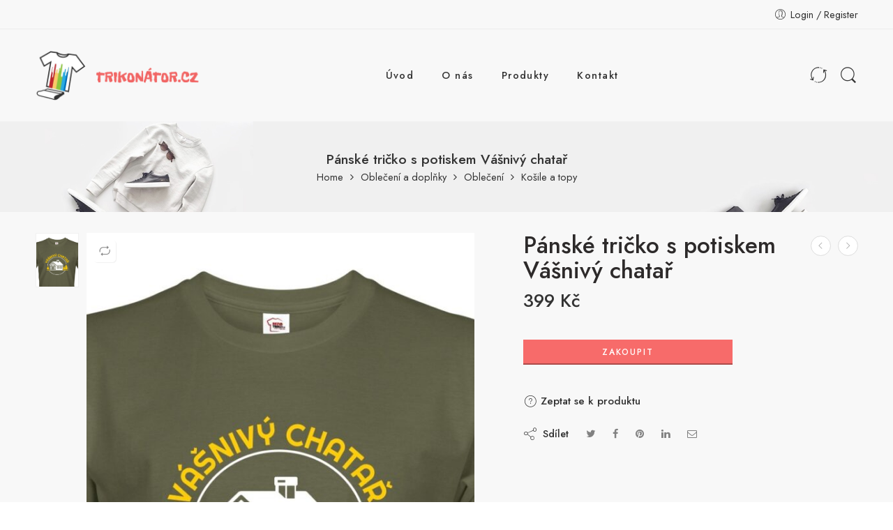

--- FILE ---
content_type: text/html; charset=UTF-8
request_url: https://www.trikonator.cz/product/panske-tricko-s-potiskem-vasnivy-chatar-6/
body_size: 33453
content:
<!DOCTYPE html>
<html lang="cs">
<head>
<meta charset="UTF-8" />
<meta http-equiv="X-UA-Compatible" content="IE=Edge" />
<meta name="viewport" content="width=device-width, initial-scale=1" />
<link rel="profile" href="http://gmpg.org/xfn/11" />
<link rel="pingback" href="https://www.trikonator.cz/xmlrpc.php" />
<link rel="icon" href="https://www.trikonator.cz/wp-content/uploads/2022/10/cropped-NORMAL-iStockPhoto-1024px-1152735577-32x32.png" sizes="32x32" />
<link rel="icon" href="https://www.trikonator.cz/wp-content/uploads/2022/10/cropped-NORMAL-iStockPhoto-1024px-1152735577-192x192.png" sizes="192x192" />
<link rel="apple-touch-icon" href="https://www.trikonator.cz/wp-content/uploads/2022/10/cropped-NORMAL-iStockPhoto-1024px-1152735577-180x180.png" />
<meta name="msapplication-TileImage" content="https://www.trikonator.cz/wp-content/uploads/2022/10/cropped-NORMAL-iStockPhoto-1024px-1152735577-270x270.png" />
<link rel="shortcut icon" href="https://www.trikonator.cz/wp-content/themes/elessi-theme/favicon.ico" />
<meta name='robots' content='index, follow, max-image-preview:large, max-snippet:-1, max-video-preview:-1' />

	<!-- This site is optimized with the Yoast SEO plugin v19.7.2 - https://yoast.com/wordpress/plugins/seo/ -->
	<title>Pánské tričko s potiskem Vášnivý chatař | Trikonator.cz</title>
	<meta name="description" content="Pánské tričko s potiskem Vášnivý chatař - originální tričko z kvalitního materiálu s jedinečným potiskem. Pohodlná trička z bavlny s dostatečnou gramáží do Vašeho šatníku." />
	<link rel="canonical" href="https://www.trikonator.cz/product/panske-tricko-s-potiskem-vasnivy-chatar-6/" />
	<meta property="og:locale" content="cs_CZ" />
	<meta property="og:type" content="article" />
	<meta property="og:title" content="Pánské tričko s potiskem Vášnivý chatař | Trikonator.cz" />
	<meta property="og:description" content="Pánské tričko s potiskem Vášnivý chatař - originální tričko z kvalitního materiálu s jedinečným potiskem. Pohodlná trička z bavlny s dostatečnou gramáží do Vašeho šatníku." />
	<meta property="og:url" content="https://www.trikonator.cz/product/panske-tricko-s-potiskem-vasnivy-chatar-6/" />
	<meta property="og:site_name" content="Trikonator.cz" />
	<meta property="article:publisher" content="https://www.facebook.com/Trikonator" />
	<meta property="og:image" content="https://www.trikonator.cz/wp-content/uploads/2022/10/8-10485.jpg" />
	<meta property="og:image:width" content="700" />
	<meta property="og:image:height" content="887" />
	<meta property="og:image:type" content="image/jpeg" />
	<script type="application/ld+json" class="yoast-schema-graph">{"@context":"https://schema.org","@graph":[{"@type":"WebPage","@id":"https://www.trikonator.cz/product/panske-tricko-s-potiskem-vasnivy-chatar-6/","url":"https://www.trikonator.cz/product/panske-tricko-s-potiskem-vasnivy-chatar-6/","name":"Pánské tričko s potiskem Vášnivý chatař | Trikonator.cz","isPartOf":{"@id":"https://www.trikonator.cz/#website"},"primaryImageOfPage":{"@id":"https://www.trikonator.cz/product/panske-tricko-s-potiskem-vasnivy-chatar-6/#primaryimage"},"image":{"@id":"https://www.trikonator.cz/product/panske-tricko-s-potiskem-vasnivy-chatar-6/#primaryimage"},"thumbnailUrl":"https://www.trikonator.cz/wp-content/uploads/2022/10/8-10485.jpg","datePublished":"2022-10-06T18:48:34+00:00","dateModified":"2022-10-06T18:48:34+00:00","description":"Pánské tričko s potiskem Vášnivý chatař - originální tričko z kvalitního materiálu s jedinečným potiskem. Pohodlná trička z bavlny s dostatečnou gramáží do Vašeho šatníku.","breadcrumb":{"@id":"https://www.trikonator.cz/product/panske-tricko-s-potiskem-vasnivy-chatar-6/#breadcrumb"},"inLanguage":"cs","potentialAction":[{"@type":"ReadAction","target":["https://www.trikonator.cz/product/panske-tricko-s-potiskem-vasnivy-chatar-6/"]}]},{"@type":"ImageObject","inLanguage":"cs","@id":"https://www.trikonator.cz/product/panske-tricko-s-potiskem-vasnivy-chatar-6/#primaryimage","url":"https://www.trikonator.cz/wp-content/uploads/2022/10/8-10485.jpg","contentUrl":"https://www.trikonator.cz/wp-content/uploads/2022/10/8-10485.jpg","width":700,"height":887},{"@type":"BreadcrumbList","@id":"https://www.trikonator.cz/product/panske-tricko-s-potiskem-vasnivy-chatar-6/#breadcrumb","itemListElement":[{"@type":"ListItem","position":1,"name":"Domů","item":"https://www.trikonator.cz/"},{"@type":"ListItem","position":2,"name":"Shop","item":"https://www.trikonator.cz/shop/"},{"@type":"ListItem","position":3,"name":"Pánské tričko s potiskem Vášnivý chatař"}]},{"@type":"WebSite","@id":"https://www.trikonator.cz/#website","url":"https://www.trikonator.cz/","name":"Trikonator.cz","description":"Vtipná trička s potiskem?","potentialAction":[{"@type":"SearchAction","target":{"@type":"EntryPoint","urlTemplate":"https://www.trikonator.cz/?s={search_term_string}"},"query-input":"required name=search_term_string"}],"inLanguage":"cs"}]}</script>
	<!-- / Yoast SEO plugin. -->


<link rel='dns-prefetch' href='//fonts.googleapis.com' />
<link rel='dns-prefetch' href='//s.w.org' />
<link rel="alternate" type="application/rss+xml" title="Trikonator.cz &raquo; RSS zdroj" href="https://www.trikonator.cz/feed/" />
<link rel="alternate" type="application/rss+xml" title="Trikonator.cz &raquo; RSS komentářů" href="https://www.trikonator.cz/comments/feed/" />
<link rel="preload" href="//www.trikonator.cz/wp-content/themes/elessi-theme/assets/minify-font-icons/font-nasa-icons/nasa-font.woff" as="font" type="font/woff" crossorigin /><link rel="preload" href="//www.trikonator.cz/wp-content/themes/elessi-theme/assets/minify-font-icons/font-pe-icon-7-stroke/Pe-icon-7-stroke.woff" as="font" type="font/woff" crossorigin /><link rel="preload" href="//www.trikonator.cz/wp-content/themes/elessi-theme/assets/minify-font-icons/font-awesome-4.7.0/fontawesome-webfont.woff2" as="font" type="font/woff2" crossorigin /><link rel="preload" href="//www.trikonator.cz/wp-content/themes/elessi-theme/assets/minify-font-icons/font-awesome-4.7.0/fontawesome-webfont.woff" as="font" type="font/woff" crossorigin /><link rel="alternate" type="application/rss+xml" title="Trikonator.cz &raquo; RSS komentářů pro Pánské tričko s potiskem Vášnivý chatař" href="https://www.trikonator.cz/product/panske-tricko-s-potiskem-vasnivy-chatar-6/feed/" />
<script type="text/javascript">
window._wpemojiSettings = {"baseUrl":"https:\/\/s.w.org\/images\/core\/emoji\/14.0.0\/72x72\/","ext":".png","svgUrl":"https:\/\/s.w.org\/images\/core\/emoji\/14.0.0\/svg\/","svgExt":".svg","source":{"concatemoji":"https:\/\/www.trikonator.cz\/wp-includes\/js\/wp-emoji-release.min.js?ver=48d2e4d95602f090d9009f4f69a63ebe"}};
/*! This file is auto-generated */
!function(e,a,t){var n,r,o,i=a.createElement("canvas"),p=i.getContext&&i.getContext("2d");function s(e,t){var a=String.fromCharCode,e=(p.clearRect(0,0,i.width,i.height),p.fillText(a.apply(this,e),0,0),i.toDataURL());return p.clearRect(0,0,i.width,i.height),p.fillText(a.apply(this,t),0,0),e===i.toDataURL()}function c(e){var t=a.createElement("script");t.src=e,t.defer=t.type="text/javascript",a.getElementsByTagName("head")[0].appendChild(t)}for(o=Array("flag","emoji"),t.supports={everything:!0,everythingExceptFlag:!0},r=0;r<o.length;r++)t.supports[o[r]]=function(e){if(!p||!p.fillText)return!1;switch(p.textBaseline="top",p.font="600 32px Arial",e){case"flag":return s([127987,65039,8205,9895,65039],[127987,65039,8203,9895,65039])?!1:!s([55356,56826,55356,56819],[55356,56826,8203,55356,56819])&&!s([55356,57332,56128,56423,56128,56418,56128,56421,56128,56430,56128,56423,56128,56447],[55356,57332,8203,56128,56423,8203,56128,56418,8203,56128,56421,8203,56128,56430,8203,56128,56423,8203,56128,56447]);case"emoji":return!s([129777,127995,8205,129778,127999],[129777,127995,8203,129778,127999])}return!1}(o[r]),t.supports.everything=t.supports.everything&&t.supports[o[r]],"flag"!==o[r]&&(t.supports.everythingExceptFlag=t.supports.everythingExceptFlag&&t.supports[o[r]]);t.supports.everythingExceptFlag=t.supports.everythingExceptFlag&&!t.supports.flag,t.DOMReady=!1,t.readyCallback=function(){t.DOMReady=!0},t.supports.everything||(n=function(){t.readyCallback()},a.addEventListener?(a.addEventListener("DOMContentLoaded",n,!1),e.addEventListener("load",n,!1)):(e.attachEvent("onload",n),a.attachEvent("onreadystatechange",function(){"complete"===a.readyState&&t.readyCallback()})),(e=t.source||{}).concatemoji?c(e.concatemoji):e.wpemoji&&e.twemoji&&(c(e.twemoji),c(e.wpemoji)))}(window,document,window._wpemojiSettings);
</script>
<style type="text/css">
img.wp-smiley,
img.emoji {
	display: inline !important;
	border: none !important;
	box-shadow: none !important;
	height: 1em !important;
	width: 1em !important;
	margin: 0 0.07em !important;
	vertical-align: -0.1em !important;
	background: none !important;
	padding: 0 !important;
}
</style>
	<link rel='stylesheet' id='wp-block-library-css'  href='https://www.trikonator.cz/wp-includes/css/dist/block-library/style.min.css?ver=48d2e4d95602f090d9009f4f69a63ebe' type='text/css' media='all' />
<link rel='stylesheet' id='wc-blocks-vendors-style-css'  href='https://www.trikonator.cz/wp-content/plugins/woocommerce/packages/woocommerce-blocks/build/wc-blocks-vendors-style.css?ver=8.3.3' type='text/css' media='all' />
<link rel='stylesheet' id='wc-blocks-style-css'  href='https://www.trikonator.cz/wp-content/plugins/woocommerce/packages/woocommerce-blocks/build/wc-blocks-style.css?ver=8.3.3' type='text/css' media='all' />
<style id='global-styles-inline-css' type='text/css'>
body{--wp--preset--color--black: #000000;--wp--preset--color--cyan-bluish-gray: #abb8c3;--wp--preset--color--white: #ffffff;--wp--preset--color--pale-pink: #f78da7;--wp--preset--color--vivid-red: #cf2e2e;--wp--preset--color--luminous-vivid-orange: #ff6900;--wp--preset--color--luminous-vivid-amber: #fcb900;--wp--preset--color--light-green-cyan: #7bdcb5;--wp--preset--color--vivid-green-cyan: #00d084;--wp--preset--color--pale-cyan-blue: #8ed1fc;--wp--preset--color--vivid-cyan-blue: #0693e3;--wp--preset--color--vivid-purple: #9b51e0;--wp--preset--gradient--vivid-cyan-blue-to-vivid-purple: linear-gradient(135deg,rgba(6,147,227,1) 0%,rgb(155,81,224) 100%);--wp--preset--gradient--light-green-cyan-to-vivid-green-cyan: linear-gradient(135deg,rgb(122,220,180) 0%,rgb(0,208,130) 100%);--wp--preset--gradient--luminous-vivid-amber-to-luminous-vivid-orange: linear-gradient(135deg,rgba(252,185,0,1) 0%,rgba(255,105,0,1) 100%);--wp--preset--gradient--luminous-vivid-orange-to-vivid-red: linear-gradient(135deg,rgba(255,105,0,1) 0%,rgb(207,46,46) 100%);--wp--preset--gradient--very-light-gray-to-cyan-bluish-gray: linear-gradient(135deg,rgb(238,238,238) 0%,rgb(169,184,195) 100%);--wp--preset--gradient--cool-to-warm-spectrum: linear-gradient(135deg,rgb(74,234,220) 0%,rgb(151,120,209) 20%,rgb(207,42,186) 40%,rgb(238,44,130) 60%,rgb(251,105,98) 80%,rgb(254,248,76) 100%);--wp--preset--gradient--blush-light-purple: linear-gradient(135deg,rgb(255,206,236) 0%,rgb(152,150,240) 100%);--wp--preset--gradient--blush-bordeaux: linear-gradient(135deg,rgb(254,205,165) 0%,rgb(254,45,45) 50%,rgb(107,0,62) 100%);--wp--preset--gradient--luminous-dusk: linear-gradient(135deg,rgb(255,203,112) 0%,rgb(199,81,192) 50%,rgb(65,88,208) 100%);--wp--preset--gradient--pale-ocean: linear-gradient(135deg,rgb(255,245,203) 0%,rgb(182,227,212) 50%,rgb(51,167,181) 100%);--wp--preset--gradient--electric-grass: linear-gradient(135deg,rgb(202,248,128) 0%,rgb(113,206,126) 100%);--wp--preset--gradient--midnight: linear-gradient(135deg,rgb(2,3,129) 0%,rgb(40,116,252) 100%);--wp--preset--duotone--dark-grayscale: url('#wp-duotone-dark-grayscale');--wp--preset--duotone--grayscale: url('#wp-duotone-grayscale');--wp--preset--duotone--purple-yellow: url('#wp-duotone-purple-yellow');--wp--preset--duotone--blue-red: url('#wp-duotone-blue-red');--wp--preset--duotone--midnight: url('#wp-duotone-midnight');--wp--preset--duotone--magenta-yellow: url('#wp-duotone-magenta-yellow');--wp--preset--duotone--purple-green: url('#wp-duotone-purple-green');--wp--preset--duotone--blue-orange: url('#wp-duotone-blue-orange');--wp--preset--font-size--small: 13px;--wp--preset--font-size--medium: 20px;--wp--preset--font-size--large: 36px;--wp--preset--font-size--x-large: 42px;}.has-black-color{color: var(--wp--preset--color--black) !important;}.has-cyan-bluish-gray-color{color: var(--wp--preset--color--cyan-bluish-gray) !important;}.has-white-color{color: var(--wp--preset--color--white) !important;}.has-pale-pink-color{color: var(--wp--preset--color--pale-pink) !important;}.has-vivid-red-color{color: var(--wp--preset--color--vivid-red) !important;}.has-luminous-vivid-orange-color{color: var(--wp--preset--color--luminous-vivid-orange) !important;}.has-luminous-vivid-amber-color{color: var(--wp--preset--color--luminous-vivid-amber) !important;}.has-light-green-cyan-color{color: var(--wp--preset--color--light-green-cyan) !important;}.has-vivid-green-cyan-color{color: var(--wp--preset--color--vivid-green-cyan) !important;}.has-pale-cyan-blue-color{color: var(--wp--preset--color--pale-cyan-blue) !important;}.has-vivid-cyan-blue-color{color: var(--wp--preset--color--vivid-cyan-blue) !important;}.has-vivid-purple-color{color: var(--wp--preset--color--vivid-purple) !important;}.has-black-background-color{background-color: var(--wp--preset--color--black) !important;}.has-cyan-bluish-gray-background-color{background-color: var(--wp--preset--color--cyan-bluish-gray) !important;}.has-white-background-color{background-color: var(--wp--preset--color--white) !important;}.has-pale-pink-background-color{background-color: var(--wp--preset--color--pale-pink) !important;}.has-vivid-red-background-color{background-color: var(--wp--preset--color--vivid-red) !important;}.has-luminous-vivid-orange-background-color{background-color: var(--wp--preset--color--luminous-vivid-orange) !important;}.has-luminous-vivid-amber-background-color{background-color: var(--wp--preset--color--luminous-vivid-amber) !important;}.has-light-green-cyan-background-color{background-color: var(--wp--preset--color--light-green-cyan) !important;}.has-vivid-green-cyan-background-color{background-color: var(--wp--preset--color--vivid-green-cyan) !important;}.has-pale-cyan-blue-background-color{background-color: var(--wp--preset--color--pale-cyan-blue) !important;}.has-vivid-cyan-blue-background-color{background-color: var(--wp--preset--color--vivid-cyan-blue) !important;}.has-vivid-purple-background-color{background-color: var(--wp--preset--color--vivid-purple) !important;}.has-black-border-color{border-color: var(--wp--preset--color--black) !important;}.has-cyan-bluish-gray-border-color{border-color: var(--wp--preset--color--cyan-bluish-gray) !important;}.has-white-border-color{border-color: var(--wp--preset--color--white) !important;}.has-pale-pink-border-color{border-color: var(--wp--preset--color--pale-pink) !important;}.has-vivid-red-border-color{border-color: var(--wp--preset--color--vivid-red) !important;}.has-luminous-vivid-orange-border-color{border-color: var(--wp--preset--color--luminous-vivid-orange) !important;}.has-luminous-vivid-amber-border-color{border-color: var(--wp--preset--color--luminous-vivid-amber) !important;}.has-light-green-cyan-border-color{border-color: var(--wp--preset--color--light-green-cyan) !important;}.has-vivid-green-cyan-border-color{border-color: var(--wp--preset--color--vivid-green-cyan) !important;}.has-pale-cyan-blue-border-color{border-color: var(--wp--preset--color--pale-cyan-blue) !important;}.has-vivid-cyan-blue-border-color{border-color: var(--wp--preset--color--vivid-cyan-blue) !important;}.has-vivid-purple-border-color{border-color: var(--wp--preset--color--vivid-purple) !important;}.has-vivid-cyan-blue-to-vivid-purple-gradient-background{background: var(--wp--preset--gradient--vivid-cyan-blue-to-vivid-purple) !important;}.has-light-green-cyan-to-vivid-green-cyan-gradient-background{background: var(--wp--preset--gradient--light-green-cyan-to-vivid-green-cyan) !important;}.has-luminous-vivid-amber-to-luminous-vivid-orange-gradient-background{background: var(--wp--preset--gradient--luminous-vivid-amber-to-luminous-vivid-orange) !important;}.has-luminous-vivid-orange-to-vivid-red-gradient-background{background: var(--wp--preset--gradient--luminous-vivid-orange-to-vivid-red) !important;}.has-very-light-gray-to-cyan-bluish-gray-gradient-background{background: var(--wp--preset--gradient--very-light-gray-to-cyan-bluish-gray) !important;}.has-cool-to-warm-spectrum-gradient-background{background: var(--wp--preset--gradient--cool-to-warm-spectrum) !important;}.has-blush-light-purple-gradient-background{background: var(--wp--preset--gradient--blush-light-purple) !important;}.has-blush-bordeaux-gradient-background{background: var(--wp--preset--gradient--blush-bordeaux) !important;}.has-luminous-dusk-gradient-background{background: var(--wp--preset--gradient--luminous-dusk) !important;}.has-pale-ocean-gradient-background{background: var(--wp--preset--gradient--pale-ocean) !important;}.has-electric-grass-gradient-background{background: var(--wp--preset--gradient--electric-grass) !important;}.has-midnight-gradient-background{background: var(--wp--preset--gradient--midnight) !important;}.has-small-font-size{font-size: var(--wp--preset--font-size--small) !important;}.has-medium-font-size{font-size: var(--wp--preset--font-size--medium) !important;}.has-large-font-size{font-size: var(--wp--preset--font-size--large) !important;}.has-x-large-font-size{font-size: var(--wp--preset--font-size--x-large) !important;}
</style>
<link rel='stylesheet' id='woof-css'  href='https://www.trikonator.cz/wp-content/plugins/woocommerce-products-filter/css/front.css?ver=1.3.0' type='text/css' media='all' />
<style id='woof-inline-css' type='text/css'>

.woof_products_top_panel li span, .woof_products_top_panel2 li span{background: url(https://www.trikonator.cz/wp-content/plugins/woocommerce-products-filter/img/delete.png);background-size: 14px 14px;background-repeat: no-repeat;background-position: right;}
.woof_edit_view{
                    display: none;
                }
</style>
<link rel='stylesheet' id='chosen-drop-down-css'  href='https://www.trikonator.cz/wp-content/plugins/woocommerce-products-filter/js/chosen/chosen.min.css?ver=1.3.0' type='text/css' media='all' />
<style id='woocommerce-inline-inline-css' type='text/css'>
.woocommerce form .form-row .required { visibility: visible; }
</style>
<link rel='stylesheet' id='hfe-style-css'  href='https://www.trikonator.cz/wp-content/plugins/header-footer-elementor/assets/css/header-footer-elementor.css?ver=1.6.13' type='text/css' media='all' />
<link rel='stylesheet' id='elementor-frontend-css'  href='https://www.trikonator.cz/wp-content/plugins/elementor/assets/css/frontend-lite.min.css?ver=3.7.8' type='text/css' media='all' />
<link rel='stylesheet' id='elementor-post-100547-css'  href='https://www.trikonator.cz/wp-content/uploads/elementor/css/post-100547.css?ver=1664976949' type='text/css' media='all' />
<link rel='stylesheet' id='elementor-global-css'  href='https://www.trikonator.cz/wp-content/uploads/elementor/css/global.css?ver=1664976950' type='text/css' media='all' />
<link rel='stylesheet' id='dashicons-css'  href='https://www.trikonator.cz/wp-includes/css/dashicons.min.css?ver=48d2e4d95602f090d9009f4f69a63ebe' type='text/css' media='all' />
<style id='dashicons-inline-css' type='text/css'>
[data-font="Dashicons"]:before {font-family: 'Dashicons' !important;content: attr(data-icon) !important;speak: none !important;font-weight: normal !important;font-variant: normal !important;text-transform: none !important;line-height: 1 !important;font-style: normal !important;-webkit-font-smoothing: antialiased !important;-moz-osx-font-smoothing: grayscale !important;}
</style>
<link rel='stylesheet' id='elessi-fonts-icons-css'  href='https://www.trikonator.cz/wp-content/themes/elessi-theme/assets/minify-font-icons/fonts.min.css?ver=48d2e4d95602f090d9009f4f69a63ebe' type='text/css' media='all' />
<link rel='stylesheet' id='nasa-fonts-css'  href='https://fonts.googleapis.com/css?family=Jost%3A300%2C300italic%2C400%2C400italic%2C500%2C500italic%2C600%2C600italic%2C700%2C700italic%2C800%2C800italic%2C900%2C900italic&#038;subset=latin&#038;display=swap&#038;ver=48d2e4d95602f090d9009f4f69a63ebe' type='text/css' media='all' />
<link rel='stylesheet' id='atawc-frontend-css'  href='https://www.trikonator.cz/wp-content/plugins/variation-swatches-style/assets/css/frontend.css?ver=20160615' type='text/css' media='all' />
<style id='atawc-frontend-inline-css' type='text/css'>
.saiful{color:#fff;}
</style>
<link rel='stylesheet' id='elessi-style-css'  href='https://www.trikonator.cz/wp-content/themes/elessi-theme/style.css?ver=48d2e4d95602f090d9009f4f69a63ebe' type='text/css' media='all' />
<link rel='stylesheet' id='elessi-child-style-css'  href='https://www.trikonator.cz/wp-content/themes/elessi-theme-child/style.css?ver=48d2e4d95602f090d9009f4f69a63ebe' type='text/css' media='all' />
<link rel='stylesheet' id='elessi-style-elementor-css'  href='https://www.trikonator.cz/wp-content/themes/elessi-theme/style-elementor.css' type='text/css' media='all' />
<link rel='stylesheet' id='elessi-style-crazy-css'  href='https://www.trikonator.cz/wp-content/themes/elessi-theme/assets/css/style-crazy-load.css' type='text/css' media='all' />
<link rel='stylesheet' id='elessi-style-large-css'  href='https://www.trikonator.cz/wp-content/themes/elessi-theme/assets/css/style-large.css' type='text/css' media='all' />
<link rel='stylesheet' id='elessi-style-signle-product-css'  href='https://www.trikonator.cz/wp-content/themes/elessi-theme/assets/css/style-single-product.css' type='text/css' media='all' />
<link rel='stylesheet' id='elessi-style-font-weight-css'  href='https://www.trikonator.cz/wp-content/themes/elessi-theme/assets/css/style-font-weight-500.css' type='text/css' media='all' />
<link rel='stylesheet' id='nasa-sc-woo-css'  href='https://www.trikonator.cz/wp-content/plugins/nasa-core/assets/css/nasa-sc-woo.css' type='text/css' media='all' />
<link rel='stylesheet' id='nasa-sc-css'  href='https://www.trikonator.cz/wp-content/plugins/nasa-core/assets/css/nasa-sc.css' type='text/css' media='all' />
<link rel='stylesheet' id='elessi-style-dynamic-css'  href='//www.trikonator.cz/wp-content/uploads/nasa-dynamic/dynamic.css?ver=1664982482' type='text/css' media='all' />
<link rel='stylesheet' id='google-fonts-1-css'  href='https://fonts.googleapis.com/css?family=Jost%3A100%2C100italic%2C200%2C200italic%2C300%2C300italic%2C400%2C400italic%2C500%2C500italic%2C600%2C600italic%2C700%2C700italic%2C800%2C800italic%2C900%2C900italic&#038;display=auto&#038;subset=latin-ext&#038;ver=48d2e4d95602f090d9009f4f69a63ebe' type='text/css' media='all' />
<script type="text/template" id="tmpl-variation-template">
	<div class="woocommerce-variation-description">{{{ data.variation.variation_description }}}</div>
	<div class="woocommerce-variation-price">{{{ data.variation.price_html }}}</div>
	<div class="woocommerce-variation-availability">{{{ data.variation.availability_html }}}</div>
</script>
<script type="text/template" id="tmpl-unavailable-variation-template">
	<p>Je nám líto, tento produkt není dostupný. Zvolte prosím jinou kombinaci.</p>
</script>
<script type='text/javascript' src='https://www.trikonator.cz/wp-includes/js/jquery/jquery.min.js?ver=3.6.0' id='jquery-core-js'></script>
<script type='text/javascript' src='https://www.trikonator.cz/wp-includes/js/jquery/jquery-migrate.min.js?ver=3.3.2' id='jquery-migrate-js'></script>
<link rel="https://api.w.org/" href="https://www.trikonator.cz/wp-json/" /><link rel="alternate" type="application/json" href="https://www.trikonator.cz/wp-json/wp/v2/product/129559" /><link rel="EditURI" type="application/rsd+xml" title="RSD" href="https://www.trikonator.cz/xmlrpc.php?rsd" />
<link rel="wlwmanifest" type="application/wlwmanifest+xml" href="https://www.trikonator.cz/wp-includes/wlwmanifest.xml" /> 

<link rel='shortlink' href='https://www.trikonator.cz/?p=129559' />
<link rel="alternate" type="application/json+oembed" href="https://www.trikonator.cz/wp-json/oembed/1.0/embed?url=https%3A%2F%2Fwww.trikonator.cz%2Fproduct%2Fpanske-tricko-s-potiskem-vasnivy-chatar-6%2F" />
<link rel="alternate" type="text/xml+oembed" href="https://www.trikonator.cz/wp-json/oembed/1.0/embed?url=https%3A%2F%2Fwww.trikonator.cz%2Fproduct%2Fpanske-tricko-s-potiskem-vasnivy-chatar-6%2F&#038;format=xml" />
	<noscript><style>.woocommerce-product-gallery{ opacity: 1 !important; }</style></noscript>
	<meta name="generator" content="Powered by Slider Revolution 6.5.31 - responsive, Mobile-Friendly Slider Plugin for WordPress with comfortable drag and drop interface." />
<link rel="icon" href="https://www.trikonator.cz/wp-content/uploads/2022/10/cropped-NORMAL-iStockPhoto-1024px-1152735577-32x32.png" sizes="32x32" />
<link rel="icon" href="https://www.trikonator.cz/wp-content/uploads/2022/10/cropped-NORMAL-iStockPhoto-1024px-1152735577-192x192.png" sizes="192x192" />
<link rel="apple-touch-icon" href="https://www.trikonator.cz/wp-content/uploads/2022/10/cropped-NORMAL-iStockPhoto-1024px-1152735577-180x180.png" />
<meta name="msapplication-TileImage" content="https://www.trikonator.cz/wp-content/uploads/2022/10/cropped-NORMAL-iStockPhoto-1024px-1152735577-270x270.png" />
<script>function setREVStartSize(e){
			//window.requestAnimationFrame(function() {
				window.RSIW = window.RSIW===undefined ? window.innerWidth : window.RSIW;
				window.RSIH = window.RSIH===undefined ? window.innerHeight : window.RSIH;
				try {
					var pw = document.getElementById(e.c).parentNode.offsetWidth,
						newh;
					pw = pw===0 || isNaN(pw) || (e.l=="fullwidth" || e.layout=="fullwidth") ? window.RSIW : pw;
					e.tabw = e.tabw===undefined ? 0 : parseInt(e.tabw);
					e.thumbw = e.thumbw===undefined ? 0 : parseInt(e.thumbw);
					e.tabh = e.tabh===undefined ? 0 : parseInt(e.tabh);
					e.thumbh = e.thumbh===undefined ? 0 : parseInt(e.thumbh);
					e.tabhide = e.tabhide===undefined ? 0 : parseInt(e.tabhide);
					e.thumbhide = e.thumbhide===undefined ? 0 : parseInt(e.thumbhide);
					e.mh = e.mh===undefined || e.mh=="" || e.mh==="auto" ? 0 : parseInt(e.mh,0);
					if(e.layout==="fullscreen" || e.l==="fullscreen")
						newh = Math.max(e.mh,window.RSIH);
					else{
						e.gw = Array.isArray(e.gw) ? e.gw : [e.gw];
						for (var i in e.rl) if (e.gw[i]===undefined || e.gw[i]===0) e.gw[i] = e.gw[i-1];
						e.gh = e.el===undefined || e.el==="" || (Array.isArray(e.el) && e.el.length==0)? e.gh : e.el;
						e.gh = Array.isArray(e.gh) ? e.gh : [e.gh];
						for (var i in e.rl) if (e.gh[i]===undefined || e.gh[i]===0) e.gh[i] = e.gh[i-1];
											
						var nl = new Array(e.rl.length),
							ix = 0,
							sl;
						e.tabw = e.tabhide>=pw ? 0 : e.tabw;
						e.thumbw = e.thumbhide>=pw ? 0 : e.thumbw;
						e.tabh = e.tabhide>=pw ? 0 : e.tabh;
						e.thumbh = e.thumbhide>=pw ? 0 : e.thumbh;
						for (var i in e.rl) nl[i] = e.rl[i]<window.RSIW ? 0 : e.rl[i];
						sl = nl[0];
						for (var i in nl) if (sl>nl[i] && nl[i]>0) { sl = nl[i]; ix=i;}
						var m = pw>(e.gw[ix]+e.tabw+e.thumbw) ? 1 : (pw-(e.tabw+e.thumbw)) / (e.gw[ix]);
						newh =  (e.gh[ix] * m) + (e.tabh + e.thumbh);
					}
					var el = document.getElementById(e.c);
					if (el!==null && el) el.style.height = newh+"px";
					el = document.getElementById(e.c+"_wrapper");
					if (el!==null && el) {
						el.style.height = newh+"px";
						el.style.display = "block";
					}
				} catch(e){
					console.log("Failure at Presize of Slider:" + e)
				}
			//});
		  };</script>
		<style type="text/css" id="wp-custom-css">
			a.nasa-node-popup.nasa-tip.nasa-tip-left {
    display: none!important;
}

li.nasa-icon-mini-cart {
    display: none;
}

#nasa-init-viewed {
    position: relative;
    z-index: 100;
    display: none;
    font-size: 150%;
    background: #fff;
    color: #333333;
}

.li-toggle-sidebar {
    display: none;
}

.li-toggle-sidebar {
    display: none;
}

.safe-checkout.nasa-crazy-box {
    display: none;
}

li.first.nasa-icon-mini-cart {
    display: none;
}		</style>
				<style type="text/css">
			
			 
				.atawc-swatches .swatch.swatch-label,
				ul.smart_attribute.label li  a{
					font-size:13px;
					color:#000;
					background:#c8c8c8;
					border:1px solid #000;
					
				}
				.atawc-swatches .swatch.swatch-label:hover,
				.atawc-swatches .swatch.swatch-label.selected,
				ul.smart_attribute.label li  a:hover,
				ul.smart_attribute.label li  a.active{
					color:#000;
					background:#c8c8c8;
					border:1px solid #c8c8c8;
				}
				
				.ed-tooltip { color:#000;   background:#fff}
				.ed-tooltip:after{
			border-top-color:#fff			
		}
		.atawc-swatches .tick_sign::before {
  			  border-color: #000!important;
			  border-color:#fff		}
        </style>
    <style type="text/css">/** Mega Menu CSS: fs **/</style>
</head>
<body class="product-template-default single single-product postid-129559 theme-elessi-theme nasa-woo-actived nasa-core-actived woocommerce woocommerce-page woocommerce-no-js ehf-template-elessi-theme ehf-stylesheet-elessi-theme-child antialiased product-zoom nasa-spl-modern-3 nasa-quickview-on nasa-disable-toggle-widgets nasa-crazy-load crazy-loading nasa-label-attr-single nasa-image-round elementor-default elementor-kit-100547">
<svg xmlns="http://www.w3.org/2000/svg" viewBox="0 0 0 0" width="0" height="0" focusable="false" role="none" style="visibility: hidden; position: absolute; left: -9999px; overflow: hidden;" ><defs><filter id="wp-duotone-dark-grayscale"><feColorMatrix color-interpolation-filters="sRGB" type="matrix" values=" .299 .587 .114 0 0 .299 .587 .114 0 0 .299 .587 .114 0 0 .299 .587 .114 0 0 " /><feComponentTransfer color-interpolation-filters="sRGB" ><feFuncR type="table" tableValues="0 0.49803921568627" /><feFuncG type="table" tableValues="0 0.49803921568627" /><feFuncB type="table" tableValues="0 0.49803921568627" /><feFuncA type="table" tableValues="1 1" /></feComponentTransfer><feComposite in2="SourceGraphic" operator="in" /></filter></defs></svg><svg xmlns="http://www.w3.org/2000/svg" viewBox="0 0 0 0" width="0" height="0" focusable="false" role="none" style="visibility: hidden; position: absolute; left: -9999px; overflow: hidden;" ><defs><filter id="wp-duotone-grayscale"><feColorMatrix color-interpolation-filters="sRGB" type="matrix" values=" .299 .587 .114 0 0 .299 .587 .114 0 0 .299 .587 .114 0 0 .299 .587 .114 0 0 " /><feComponentTransfer color-interpolation-filters="sRGB" ><feFuncR type="table" tableValues="0 1" /><feFuncG type="table" tableValues="0 1" /><feFuncB type="table" tableValues="0 1" /><feFuncA type="table" tableValues="1 1" /></feComponentTransfer><feComposite in2="SourceGraphic" operator="in" /></filter></defs></svg><svg xmlns="http://www.w3.org/2000/svg" viewBox="0 0 0 0" width="0" height="0" focusable="false" role="none" style="visibility: hidden; position: absolute; left: -9999px; overflow: hidden;" ><defs><filter id="wp-duotone-purple-yellow"><feColorMatrix color-interpolation-filters="sRGB" type="matrix" values=" .299 .587 .114 0 0 .299 .587 .114 0 0 .299 .587 .114 0 0 .299 .587 .114 0 0 " /><feComponentTransfer color-interpolation-filters="sRGB" ><feFuncR type="table" tableValues="0.54901960784314 0.98823529411765" /><feFuncG type="table" tableValues="0 1" /><feFuncB type="table" tableValues="0.71764705882353 0.25490196078431" /><feFuncA type="table" tableValues="1 1" /></feComponentTransfer><feComposite in2="SourceGraphic" operator="in" /></filter></defs></svg><svg xmlns="http://www.w3.org/2000/svg" viewBox="0 0 0 0" width="0" height="0" focusable="false" role="none" style="visibility: hidden; position: absolute; left: -9999px; overflow: hidden;" ><defs><filter id="wp-duotone-blue-red"><feColorMatrix color-interpolation-filters="sRGB" type="matrix" values=" .299 .587 .114 0 0 .299 .587 .114 0 0 .299 .587 .114 0 0 .299 .587 .114 0 0 " /><feComponentTransfer color-interpolation-filters="sRGB" ><feFuncR type="table" tableValues="0 1" /><feFuncG type="table" tableValues="0 0.27843137254902" /><feFuncB type="table" tableValues="0.5921568627451 0.27843137254902" /><feFuncA type="table" tableValues="1 1" /></feComponentTransfer><feComposite in2="SourceGraphic" operator="in" /></filter></defs></svg><svg xmlns="http://www.w3.org/2000/svg" viewBox="0 0 0 0" width="0" height="0" focusable="false" role="none" style="visibility: hidden; position: absolute; left: -9999px; overflow: hidden;" ><defs><filter id="wp-duotone-midnight"><feColorMatrix color-interpolation-filters="sRGB" type="matrix" values=" .299 .587 .114 0 0 .299 .587 .114 0 0 .299 .587 .114 0 0 .299 .587 .114 0 0 " /><feComponentTransfer color-interpolation-filters="sRGB" ><feFuncR type="table" tableValues="0 0" /><feFuncG type="table" tableValues="0 0.64705882352941" /><feFuncB type="table" tableValues="0 1" /><feFuncA type="table" tableValues="1 1" /></feComponentTransfer><feComposite in2="SourceGraphic" operator="in" /></filter></defs></svg><svg xmlns="http://www.w3.org/2000/svg" viewBox="0 0 0 0" width="0" height="0" focusable="false" role="none" style="visibility: hidden; position: absolute; left: -9999px; overflow: hidden;" ><defs><filter id="wp-duotone-magenta-yellow"><feColorMatrix color-interpolation-filters="sRGB" type="matrix" values=" .299 .587 .114 0 0 .299 .587 .114 0 0 .299 .587 .114 0 0 .299 .587 .114 0 0 " /><feComponentTransfer color-interpolation-filters="sRGB" ><feFuncR type="table" tableValues="0.78039215686275 1" /><feFuncG type="table" tableValues="0 0.94901960784314" /><feFuncB type="table" tableValues="0.35294117647059 0.47058823529412" /><feFuncA type="table" tableValues="1 1" /></feComponentTransfer><feComposite in2="SourceGraphic" operator="in" /></filter></defs></svg><svg xmlns="http://www.w3.org/2000/svg" viewBox="0 0 0 0" width="0" height="0" focusable="false" role="none" style="visibility: hidden; position: absolute; left: -9999px; overflow: hidden;" ><defs><filter id="wp-duotone-purple-green"><feColorMatrix color-interpolation-filters="sRGB" type="matrix" values=" .299 .587 .114 0 0 .299 .587 .114 0 0 .299 .587 .114 0 0 .299 .587 .114 0 0 " /><feComponentTransfer color-interpolation-filters="sRGB" ><feFuncR type="table" tableValues="0.65098039215686 0.40392156862745" /><feFuncG type="table" tableValues="0 1" /><feFuncB type="table" tableValues="0.44705882352941 0.4" /><feFuncA type="table" tableValues="1 1" /></feComponentTransfer><feComposite in2="SourceGraphic" operator="in" /></filter></defs></svg><svg xmlns="http://www.w3.org/2000/svg" viewBox="0 0 0 0" width="0" height="0" focusable="false" role="none" style="visibility: hidden; position: absolute; left: -9999px; overflow: hidden;" ><defs><filter id="wp-duotone-blue-orange"><feColorMatrix color-interpolation-filters="sRGB" type="matrix" values=" .299 .587 .114 0 0 .299 .587 .114 0 0 .299 .587 .114 0 0 .299 .587 .114 0 0 " /><feComponentTransfer color-interpolation-filters="sRGB" ><feFuncR type="table" tableValues="0.098039215686275 1" /><feFuncG type="table" tableValues="0 0.66274509803922" /><feFuncB type="table" tableValues="0.84705882352941 0.41960784313725" /><feFuncA type="table" tableValues="1 1" /></feComponentTransfer><feComposite in2="SourceGraphic" operator="in" /></filter></defs></svg>
<!-- Start Wrapper Site -->
<div id="wrapper">

<!-- Start Header Site -->
<header id="header-content" class="site-header">

<div class="header-wrapper header-type-1 nasa-header-sticky">
    <div class="nasa-topbar-wrap hide-for-mobile">
    <div id="top-bar" class="top-bar">
                    <!-- Desktop | Responsive Top-bar -->
            <div class="row">
                <div class="large-12 columns">
                    <div class="left-text left rtl-right">
                                            </div>
                    <div class="right-text nasa-hide-for-mobile right rtl-left">
                        <div class="topbar-menu-container">
                            <ul class="nasa-menus-account"><li class="menu-item"><a class="nasa-login-register-ajax inline-block" data-enable="1" href="https://www.trikonator.cz/my-account/" title="Login / Register"><i class="pe7-icon pe-7s-user"></i><span class="nasa-login-title">Login / Register</span></a></li></ul>                        </div>
                    </div>
                </div>
            </div>
            </div>
    
            <div class="nasa-hide-for-mobile">
            <a class="nasa-icon-toggle" href="javascript:void(0);" rel="nofollow">
                <i class="nasa-topbar-up pe-7s-angle-up"></i>
                <i class="nasa-topbar-down pe-7s-angle-down"></i>
            </a>
        </div>
    </div>
    <div class="sticky-wrapper">
        <div id="masthead" class="site-header">
                        
            <div class="row">
                <div class="large-12 columns header-container">
                    <div class="nasa-hide-for-mobile nasa-wrap-event-search">
                        <div class="nasa-relative nasa-header-flex nasa-elements-wrap nasa-wrap-width-main-menu jbw">
                            <!-- Logo -->
                            <div class="order-1 logo-wrapper">
                                <a class="logo nasa-logo-retina" href="https://www.trikonator.cz/" title="Trikonator.cz - Vtipná trička s potiskem?" rel="Home"><img src="//www.trikonator.cz/wp-content/uploads/2022/10/NORMAL-iStockPhoto-1024px-1152735577.png" alt="Trikonator.cz" class="header_logo" srcset="//www.trikonator.cz/wp-content/uploads/2022/10/NORMAL-iStockPhoto-1024px-1152735577.png 1x, //www.trikonator.cz/wp-content/uploads/2022/10/NORMAL-iStockPhoto-1024px-1152735577.png 2x" /></a>                            </div>
                            
                            <!-- Group icon header -->
                            <div class="order-3 icons-wrapper">
                                <div class="nasa-header-icons-wrap"><ul class="header-icons"><li class="first nasa-icon-mini-cart"><a href="javascript:void(0);" class="cart-link mini-cart cart-inner inline-block" title="Košík" rel="nofollow"><span class="icon-wrap"><i class="nasa-icon cart-icon pe-7s-cart"></i><span class="nasa-cart-count nasa-mini-number cart-number hidden-tag nasa-product-empty">0</span></span><span class="icon-text hidden-tag">Košík</span></a></li><li class="nasa-icon-compare"><a href="https://www.trikonator.cz/" title="Porovnání" class="nasa-show-compare inline-block"><span class="icon-wrap"><i class="nasa-icon compare-icon icon-nasa-refresh"></i><span class="nasa-compare-count nasa-mini-number compare-number nasa-product-empty">0</span></span><span class="icon-text hidden-tag">Porovnání</span></a></li><li class="nasa-icon-search nasa-hide-for-mobile"><a class="search-icon desk-search inline-block" href="javascript:void(0);" data-open="0" title="Vyhledávání" rel="nofollow"><i class="nasa-icon nasa-search icon-nasa-search"></i></a></li></ul></div>                            </div>
                            
                            <!-- Main menu -->
                            <div class="wide-nav fgr-2 order-2 fjct nasa-bg-wrap nasa-nav-style-1">
                                <div class="nasa-menus-wrapper nasa-menus-wrapper-reponsive nasa-loading" data-padding_x="35">
                                    <div class="nav-wrapper main-menu-warpper"><ul id="site-navigation" class="header-nav nasa-to-menu-mobile nasa-main-menu"><li class="menu-item menu-item-type-post_type menu-item-object-page menu-item-home default-menu root-item nasa_even"><a title="Úvod" href="https://www.trikonator.cz/" class="nasa-title-menu"><i class="pe-7s-angle-down nasa-open-child"></i>Úvod</a></li>
<li class="menu-item menu-item-type-post_type menu-item-object-page default-menu root-item nasa_odd"><a title="O nás" href="https://www.trikonator.cz/o-nas/" class="nasa-title-menu"><i class="pe-7s-angle-down nasa-open-child"></i>O nás</a></li>
<li class="menu-item menu-item-type-post_type menu-item-object-page current_page_parent default-menu root-item nasa_even"><a title="Produkty" href="https://www.trikonator.cz/shop/" class="nasa-title-menu"><i class="pe-7s-angle-down nasa-open-child"></i>Produkty</a></li>
<li class="menu-item menu-item-type-post_type menu-item-object-page default-menu root-item nasa_odd"><a title="Kontakt" href="https://www.trikonator.cz/kontakt-2/" class="nasa-title-menu"><i class="pe-7s-angle-down nasa-open-child"></i>Kontakt</a></li>
</ul></div><!-- nav-wrapper -->                                </div>
                            </div>
                        </div>

                        <!-- Search form in header -->
                        <div class="nasa-header-search-wrap nasa-hide-for-mobile">
                            <div class="nasa-search-space nasa_search_icon"><div class="nasa-show-search-form nasa-over-hide nasa-rightToLeft nasa-modern-layout">
    <div class="search-wrapper nasa-ajax-search-form-container modern">
        <form role="search" method="get" class="nasa-ajax-search-form" action="https://www.trikonator.cz/">
            <label for="nasa-input-1" class="hidden-tag">
                Search here            </label>

            <input type="text" name="s" id="nasa-input-1" class="search-field search-input live-search-input" value="" placeholder="I&#039;m shopping for ..." data-suggestions="Sweater, Jacket, T-shirt ..." />

            <span class="nasa-icon-submit-page">
                <button class="nasa-submit-search hidden-tag">
                    Vyhledávání                </button>
            </span>

                            <input type="hidden" name="post_type" value="product" />
                    </form>

        <a href="javascript:void(0);" title="Close search" class="nasa-close-search nasa-stclose" rel="nofollow"></a>
    </div>

</div></div>                        </div>
                    </div>
                </div>
            </div>
            
                    </div>
    </div>
</div>
        
        <div id="nasa-breadcrumb-site" style="background:url(https://www.trikonator.cz/wp-content/themes/elessi-theme/admin/assets/images/breadcrumb-bg.jpg);background-size:cover;" class="bread nasa-breadcrumb style-multi nasa-breadcrumb-has-bg">
            <div class="row">
                <div class="large-12 columns nasa-display-table breadcrumb-wrap text-center">
                    <nav class="breadcrumb-row" style="height:130px;">
                        <span class="nasa-first-breadcrumb">Pánské tričko s potiskem Vášnivý chatař</span><span class="breadcrumb"><a href="https://www.trikonator.cz/" title="Home">Home</a><span class="fa fa-angle-right"></span><a href="https://www.trikonator.cz/product-category/obleceni-a-doplnky/" title="Oblečení a doplňky">Oblečení a doplňky</a><span class="fa fa-angle-right"></span><a href="https://www.trikonator.cz/product-category/obleceni-a-doplnky/obleceni/" title="Oblečení">Oblečení</a><span class="fa fa-angle-right"></span><a href="https://www.trikonator.cz/product-category/obleceni-a-doplnky/obleceni/kosile-a-topy/" title="Košile a topy">Košile a topy</a></span>                    </nav>
                </div>
                
                            </div>
        </div>

        </header>
<!-- End Header Site -->

<!-- Start Main Content Site -->
<main id="main-content" class="site-main light nasa-after-clear">
<div class="product-page">
    <!-- Begin Ajax Store Wrap --><div class="nasa-ajax-store-wrapper"><div id="nasa-ajax-store" class="nasa-ajax-store-content nasa-crazy-load crazy-loading"><div class="nasa-progress-bar-load-shop"><div class="nasa-progress-per"></div></div><div class="woocommerce-notices-wrapper"></div>
<div id="product-129559" class="post-129559 product type-product status-publish has-post-thumbnail product_cat-kosile-a-topy product_cat-obleceni product_cat-obleceni-a-doplnky pa_barva-military-69 pa_dostupne-velikosti-xssmlxl2xl3xl4xl first instock product-type-external">
            <div class="nasa-toggle-layout-side-sidebar nasa-sidebar-single-product left">
            <div class="li-toggle-sidebar">
                <a class="toggle-sidebar-shop nasa-tip" data-tip="Filters" href="javascript:void(0);" rel="nofollow">
                    <i class="nasa-icon pe7-icon pe-7s-menu"></i>
                </a>
            </div>
        </div>
        
    <div class="nasa-row nasa-product-details-page modern nasa-layout-modern-3">
        <div class="nasa-single-product-slide" data-num_main="1" data-num_thumb="4" data-speed="300" data-dots="false">
            <div class="focus-info">
                <div class="row">
                    <div class="large-7 small-12 columns product-gallery rtl-right padding-right-50 mobile-padding-right-10 rtl-padding-right-10 rtl-padding-left-50 rtl-mobile-padding-left-10"> 
                        
<div class="images woocommerce-product-gallery">
    <div class="row nasa-mobile-row woocommerce-product-gallery__wrapper">
        <div class="large-12 columns mobile-padding-left-5 mobile-padding-right-5">
                            <div class="nasa-thumb-wrap rtl-right">
                    <div class="nasa-thumbnail-default-wrap">
    <div class="product-thumbnails images-popups-gallery nasa-single-product-thumbnails nasa-thumbnail-default">
        <div class="nasa-wrap-item-thumb nasa-active" data-main="#nasa-main-image-0" data-key="0" data-thumb_org="https://www.trikonator.cz/wp-content/uploads/2022/10/8-10485-118x150.jpg"><a href="javascript:void(0);" title="8" class="active-thumbnail" rel="nofollow"><img width="118" height="150" src="https://www.trikonator.cz/wp-content/uploads/2022/10/8-10485-118x150.jpg" class="skip-lazy attachment-thumbnail size-thumbnail wp-post-image" alt="8" loading="lazy" srcset="https://www.trikonator.cz/wp-content/uploads/2022/10/8-10485-118x150.jpg 118w, https://www.trikonator.cz/wp-content/uploads/2022/10/8-10485-237x300.jpg 237w, https://www.trikonator.cz/wp-content/uploads/2022/10/8-10485-595x754.jpg 595w, https://www.trikonator.cz/wp-content/uploads/2022/10/8-10485-450x570.jpg 450w, https://www.trikonator.cz/wp-content/uploads/2022/10/8-10485.jpg 700w" sizes="(max-width: 118px) 100vw, 118px" /></a></div>    </div>
</div>
                </div>
                        
            <div class="nasa-main-wrap rtl-left">
                <div class="product-images-slider images-popups-gallery">
                    <div class="nasa-main-image-default-wrap">
                        
                                                
                        <div class="main-images nasa-single-product-main-image nasa-main-image-default">
                            <div class="item-wrap first">
                                <div class="nasa-item-main-image-wrap" id="nasa-main-image-0" data-key="0">
                                                                            <div class="easyzoom first">
                                            <a href="https://www.trikonator.cz/wp-content/uploads/2022/10/8-10485.jpg" class="woocommerce-main-image product-image woocommerce-product-gallery__image" data-o_href="https://www.trikonator.cz/wp-content/uploads/2022/10/8-10485-595x754.jpg" data-full_href="https://www.trikonator.cz/wp-content/uploads/2022/10/8-10485.jpg" title="8"><img width="595" height="754" src="https://www.trikonator.cz/wp-content/uploads/2022/10/8-10485-595x754.jpg" class="skip-lazy attachment-shop_single size-shop_single wp-post-image" alt="8" srcset="https://www.trikonator.cz/wp-content/uploads/2022/10/8-10485-595x754.jpg 595w, https://www.trikonator.cz/wp-content/uploads/2022/10/8-10485-237x300.jpg 237w, https://www.trikonator.cz/wp-content/uploads/2022/10/8-10485-118x150.jpg 118w, https://www.trikonator.cz/wp-content/uploads/2022/10/8-10485-450x570.jpg 450w, https://www.trikonator.cz/wp-content/uploads/2022/10/8-10485.jpg 700w" sizes="(max-width: 595px) 100vw, 595px" /></a>                                        </div>
                                                                    </div>
                            </div>
                                                    </div>
                    </div>

                    <div class="product-image-btn">
                        <a class="product-lightbox-btn hidden-tag" href="javascript:void(0);" rel="nofollow"></a>        <a href="javascript:void(0);" class="btn-compare btn-link compare-icon nasa-tip nasa-tip-right nasa-compare" data-prod="129559" data-tip="Porovnání" title="Porovnání" rel="nofollow">
            <span class="nasa-icon icon-nasa-compare-2"></span>            <span class="nasa-icon-text">Add to Compare</span>
        </a>

                                </div>
                </div>
                
                <div class="nasa-end-scroll"></div>
            </div>
            
                    </div>
    </div>
</div>
                    </div>

                    <div class="large-5 small-12 columns product-info summary entry-summary rtl-left">
                        <div class="nasa-product-info-wrap">
                            <h1 class="product_title entry-title">Pánské tričko s potiskem Vášnivý chatař</h1><div class="products-arrow">            <div class="next-product next-prev-buttons">
                <a href="https://www.trikonator.cz/product/panske-tricko-s-potiskem-vasnivy-chatar-7/" rel="next" class="icon-next-prev pe-7s-angle-right next" title="Pánské tričko s potiskem Vášnivý chatař"></a>
                <a class="dropdown-wrap" title="Pánské tričko s potiskem Vášnivý chatař" href="https://www.trikonator.cz/product/panske-tricko-s-potiskem-vasnivy-chatar-7/">
                    <img width="118" height="150" src="https://www.trikonator.cz/wp-content/uploads/2022/10/8-10486-118x150.jpg" class="attachment-thumbnail size-thumbnail" alt="" loading="lazy" srcset="https://www.trikonator.cz/wp-content/uploads/2022/10/8-10486-118x150.jpg 118w, https://www.trikonator.cz/wp-content/uploads/2022/10/8-10486-237x300.jpg 237w, https://www.trikonator.cz/wp-content/uploads/2022/10/8-10486-595x754.jpg 595w, https://www.trikonator.cz/wp-content/uploads/2022/10/8-10486-450x570.jpg 450w, https://www.trikonator.cz/wp-content/uploads/2022/10/8-10486.jpg 700w" sizes="(max-width: 118px) 100vw, 118px" />                    <div class="next-prev-info padding-left-10 rtl-padding-left-0 rtl-padding-right-10">
                        <p class="product-name">Pánské tričko s potiskem Vášnivý chatař</p>
                        <span class="price"><span class="woocommerce-Price-amount amount"><bdi>399&nbsp;<span class="woocommerce-Price-currencySymbol">&#75;&#269;</span></bdi></span></span>
                    </div>
                </a>
            </div>
                        <div class="prev-product next-prev-buttons">
                <a href="https://www.trikonator.cz/product/panske-tricko-s-potiskem-vasnivy-chatar-5/" rel="prev" class="icon-next-prev pe-7s-angle-left prev" title="Pánské tričko s potiskem Vášnivý chatař"></a>
                <a class="dropdown-wrap" title="Pánské tričko s potiskem Vášnivý chatař" href="https://www.trikonator.cz/product/panske-tricko-s-potiskem-vasnivy-chatar-5/">
                    <img width="118" height="150" src="https://www.trikonator.cz/wp-content/uploads/2022/10/8-10484-118x150.jpg" class="attachment-thumbnail size-thumbnail" alt="" loading="lazy" srcset="https://www.trikonator.cz/wp-content/uploads/2022/10/8-10484-118x150.jpg 118w, https://www.trikonator.cz/wp-content/uploads/2022/10/8-10484-237x300.jpg 237w, https://www.trikonator.cz/wp-content/uploads/2022/10/8-10484-595x754.jpg 595w, https://www.trikonator.cz/wp-content/uploads/2022/10/8-10484-450x570.jpg 450w, https://www.trikonator.cz/wp-content/uploads/2022/10/8-10484.jpg 700w" sizes="(max-width: 118px) 100vw, 118px" />                    <div class="next-prev-info padding-left-10 rtl-padding-left-0 rtl-padding-right-10">
                        <p class="product-name">Pánské tričko s potiskem Vášnivý chatař</p>
                        <span class="price"><span class="woocommerce-Price-amount amount"><bdi>399&nbsp;<span class="woocommerce-Price-currencySymbol">&#75;&#269;</span></bdi></span></span>
                    </div>
                </a>
            </div>
            </div><p class="price nasa-single-product-price"><span class="woocommerce-Price-amount amount"><bdi>399&nbsp;<span class="woocommerce-Price-currencySymbol">&#75;&#269;</span></bdi></span></p>

<form class="cart" action="https://bezvatriko.cz/panska-tricka/3171-panske-tricko-vasnivy-chatar.html" method="get">
	
	<button type="submit" class="single_add_to_cart_button button alt">Zakoupit</button>

	
	</form>

<ul class="nasa-wrap-popup-nodes"><li class="nasa-popup-node-item hidden-tag nasa-request-a-callback"><div id="nasa-content-request-a-callback" class="zoom-anim-dialog nasa-node-content nasa-popup-content-contact hidden-tag"><div class="nasa-flex flex-column nasa-product"><div class="nasa-product-img"><img width="118" height="150" src="https://www.trikonator.cz/wp-content/uploads/2022/10/8-10485-118x150.jpg" class="attachment-thumbnail size-thumbnail" alt="" loading="lazy" srcset="https://www.trikonator.cz/wp-content/uploads/2022/10/8-10485-118x150.jpg 118w, https://www.trikonator.cz/wp-content/uploads/2022/10/8-10485-237x300.jpg 237w, https://www.trikonator.cz/wp-content/uploads/2022/10/8-10485-595x754.jpg 595w, https://www.trikonator.cz/wp-content/uploads/2022/10/8-10485-450x570.jpg 450w, https://www.trikonator.cz/wp-content/uploads/2022/10/8-10485.jpg 700w" sizes="(max-width: 118px) 100vw, 118px" /></div><div class="nasa-product-info text-center"><p class="name">Pánské tričko s potiskem Vášnivý chatař</p><div class="price"><span class="woocommerce-Price-amount amount"><bdi>399&nbsp;<span class="woocommerce-Price-currencySymbol">&#75;&#269;</span></bdi></span></div><div class="hidden-tag nasa-info-add-form"><input type="hidden" name="product-name" value="Pánské tričko s potiskem Vášnivý chatař" /><input type="hidden" name="product-url" value="https://www.trikonator.cz/product/panske-tricko-s-potiskem-vasnivy-chatar-6/" /></div></div></div><div class="nasa-wrap"><h3 class="nasa-headling-popup text-center nasa-bold-800">Request a Call Back</h3><div role="form" class="wpcf7" id="wpcf7-f3286-p129559-o2" lang="en-US" dir="ltr">
<div class="screen-reader-response"><p role="status" aria-live="polite" aria-atomic="true"></p> <ul></ul></div>
<form action="/product/panske-tricko-s-potiskem-vasnivy-chatar-6/#wpcf7-f3286-p129559-o2" method="post" class="wpcf7-form init" novalidate="novalidate" data-status="init">
<div style="display: none;">
<input type="hidden" name="_wpcf7" value="3286" />
<input type="hidden" name="_wpcf7_version" value="5.6.3" />
<input type="hidden" name="_wpcf7_locale" value="en_US" />
<input type="hidden" name="_wpcf7_unit_tag" value="wpcf7-f3286-p129559-o2" />
<input type="hidden" name="_wpcf7_container_post" value="129559" />
<input type="hidden" name="_wpcf7_posted_data_hash" value="" />
</div>
<p><label> Country<br />
    <span class="wpcf7-form-control-wrap" data-name="countries"><select name="countries" class="wpcf7-form-control wpcf7-select" aria-invalid="false"><option value="United States of America">United States of America</option><option value="United Kingdom">United Kingdom</option><option value="Japan">Japan</option><option value="France">France</option><option value="India">India</option><option value="Italy">Italy</option><option value="United Arab Emirates">United Arab Emirates</option><option value="Russian Federation">Russian Federation</option></select></span> </label></p>
<p><label> Your Email (required)<br />
    <span class="wpcf7-form-control-wrap" data-name="your-email"><input type="email" name="your-email" value="" size="40" class="wpcf7-form-control wpcf7-text wpcf7-email wpcf7-validates-as-required wpcf7-validates-as-email" aria-required="true" aria-invalid="false" /></span> </label></p>
<p><label> Phone Number (required)<br />
    <span class="wpcf7-form-control-wrap" data-name="phone"><input type="text" name="phone" value="" size="40" class="wpcf7-form-control wpcf7-text wpcf7-validates-as-required" aria-required="true" aria-invalid="false" /></span> </label></p>
<div class="nasa-fullwidth nasa-clear-both padding-top-10 padding-bottom-10 radio-list-wrap">
<label> <input type="radio" name="request-mode" value="Call" checked />&nbsp;&nbsp;Call </label><label> <input type="radio" name="request-mode" value="SMS" />&nbsp;&nbsp;SMS </label><label> <input type="radio" name="request-mode" value="WhatsApp" />&nbsp;&nbsp;WhatsApp </label>
</div>
<div class="nasa-submit-wrap"><input type="submit" value="Send" class="wpcf7-form-control has-spinner wpcf7-submit" /></div>
<div class="wpcf7-response-output" aria-hidden="true"></div></form></div></div></div></li><li class="nasa-popup-node-item last nasa-ask-a-quetion"><a class="nasa-node-popup" href="javascript:void(0);" data-target="#nasa-content-ask-a-quetion" title="Ask a Question" rel="nofollow"><i class="nasa-icon pe-7s-help1 pe-icon"></i>&nbsp;Zeptat se k produktu</a><div id="nasa-content-ask-a-quetion" class="zoom-anim-dialog nasa-node-content nasa-popup-content-contact hidden-tag"><div class="nasa-flex flex-column nasa-product"><div class="nasa-product-img"><img width="118" height="150" src="https://www.trikonator.cz/wp-content/uploads/2022/10/8-10485-118x150.jpg" class="attachment-thumbnail size-thumbnail" alt="" loading="lazy" srcset="https://www.trikonator.cz/wp-content/uploads/2022/10/8-10485-118x150.jpg 118w, https://www.trikonator.cz/wp-content/uploads/2022/10/8-10485-237x300.jpg 237w, https://www.trikonator.cz/wp-content/uploads/2022/10/8-10485-595x754.jpg 595w, https://www.trikonator.cz/wp-content/uploads/2022/10/8-10485-450x570.jpg 450w, https://www.trikonator.cz/wp-content/uploads/2022/10/8-10485.jpg 700w" sizes="(max-width: 118px) 100vw, 118px" /></div><div class="nasa-product-info text-center"><p class="name">Pánské tričko s potiskem Vášnivý chatař</p><div class="price"><span class="woocommerce-Price-amount amount"><bdi>399&nbsp;<span class="woocommerce-Price-currencySymbol">&#75;&#269;</span></bdi></span></div><div class="hidden-tag nasa-info-add-form"><input type="hidden" name="product-name" value="Pánské tričko s potiskem Vášnivý chatař" /><input type="hidden" name="product-url" value="https://www.trikonator.cz/product/panske-tricko-s-potiskem-vasnivy-chatar-6/" /></div></div></div><div class="nasa-wrap"><h3 class="nasa-headling-popup text-center nasa-bold-800">Položit dotaz</h3><div role="form" class="wpcf7" id="wpcf7-f100628-p129559-o1" lang="en-US" dir="ltr">
<div class="screen-reader-response"><p role="status" aria-live="polite" aria-atomic="true"></p> <ul></ul></div>
<form action="/product/panske-tricko-s-potiskem-vasnivy-chatar-6/#wpcf7-f100628-p129559-o1" method="post" class="wpcf7-form init" novalidate="novalidate" data-status="init">
<div style="display: none;">
<input type="hidden" name="_wpcf7" value="100628" />
<input type="hidden" name="_wpcf7_version" value="5.6.3" />
<input type="hidden" name="_wpcf7_locale" value="en_US" />
<input type="hidden" name="_wpcf7_unit_tag" value="wpcf7-f100628-p129559-o1" />
<input type="hidden" name="_wpcf7_container_post" value="129559" />
<input type="hidden" name="_wpcf7_posted_data_hash" value="" />
</div>
<p><label> Vaše jméno<br />
    <span class="wpcf7-form-control-wrap" data-name="your-name"><input type="text" name="your-name" value="" size="40" class="wpcf7-form-control wpcf7-text wpcf7-validates-as-required" aria-required="true" aria-invalid="false" /></span> </label></p>
<p><label> Váš email<br />
    <span class="wpcf7-form-control-wrap" data-name="your-email"><input type="email" name="your-email" value="" size="40" class="wpcf7-form-control wpcf7-text wpcf7-email wpcf7-validates-as-required wpcf7-validates-as-email" aria-required="true" aria-invalid="false" /></span> </label></p>
<p><label> Předmět zprávy<br />
    <span class="wpcf7-form-control-wrap" data-name="your-subject"><input type="text" name="your-subject" value="" size="40" class="wpcf7-form-control wpcf7-text" aria-invalid="false" /></span> </label></p>
<p><label> Vaše otázka<br />
    <span class="wpcf7-form-control-wrap" data-name="your-message"><textarea name="your-message" cols="40" rows="10" class="wpcf7-form-control wpcf7-textarea" aria-invalid="false"></textarea></span> </label></p>
<p><input type="submit" value="ODESLAT" class="wpcf7-form-control has-spinner wpcf7-submit" /></p>
<div class="wpcf7-response-output" aria-hidden="true"></div></form></div></div></div></li></ul><hr class="nasa-single-hr" /><div class="nasa-single-share"><div class="nasa-share-label"><i class="nasa-icon pe-7s-share pe-icon"></i>&nbsp;&nbsp;Sdílet</div><ul class="social-icons nasa-share"><li><a href="//twitter.com/share?url=https://www.trikonator.cz/product/panske-tricko-s-potiskem-vasnivy-chatar-6/" target="_blank" class="icon nasa-tip" title="Share on Twitter" rel="nofollow"><i class="fa fa-twitter"></i></a></li><li><a href="//www.facebook.com/sharer.php?u=https://www.trikonator.cz/product/panske-tricko-s-potiskem-vasnivy-chatar-6/" target="_blank" class="icon nasa-tip" title="Share on Facebook" rel="nofollow"><i class="fa fa-facebook"></i></a></li><li><a href="//pinterest.com/pin/create/button/?url=https://www.trikonator.cz/product/panske-tricko-s-potiskem-vasnivy-chatar-6/&amp;media=https://www.trikonator.cz/wp-content/uploads/2022/10/8-10485-595x754.jpg&amp;description=P%C3%A1nsk%C3%A9%20tri%C4%8Dko%20s%20potiskem%20V%C3%A1%C5%A1niv%C3%BD%20chata%C5%99" target="_blank" class="icon nasa-tip" title="Pin on Pinterest" rel="nofollow"><i class="fa fa-pinterest"></i></a></li><li><a href="//linkedin.com/shareArticle?mini=true&amp;url=https://www.trikonator.cz/product/panske-tricko-s-potiskem-vasnivy-chatar-6/" target="_blank" class="icon nasa-tip" title="Share on Linkedin" rel="nofollow"><i class="fa fa-linkedin"></i></a></li><li><a href="mailto:enter-your-mail@domain-here.com?subject=P%C3%A1nsk%C3%A9%20tri%C4%8Dko%20s%20potiskem%20V%C3%A1%C5%A1niv%C3%BD%20chata%C5%99&amp;body=Check%20this%20out:%20https://www.trikonator.cz/product/panske-tricko-s-potiskem-vasnivy-chatar-6/" target="_blank" class="icon nasa-tip" title="Email to your friends" rel="nofollow"><i class="fa fa-envelope-o"></i></a></li></ul></div><div class="safe-checkout nasa-crazy-box"><fieldset><legend>Guaranteed Safe Checkout</legend><img class="nasa-image" src="https://www.trikonator.cz/wp-content/uploads/2020/04/trust-badge.png" alt="Trust" width="838" height="81" /></fieldset></div>                        </div>
                    </div>
                </div>
            </div>
                <div class="product-details" id="nasa-single-product-tabs">
        
                
        <div class="nasa-tabs-content woocommerce-tabs">
            <div class="row">
    <div class="large-12 columns">
        <div class="nasa-tab-wrap text-center">
            <ul class="nasa-tabs nasa-classic-style nasa-classic-2d nasa-tabs-no-border nasa-tabs-radius">
                                    <li class="nasa-single-product-tab description_tab nasa-tab active first">
                        <a href="javascript:void(0);" data-id="#nasa-tab-description" rel="nofollow">
                            Popis                        </a>
                    </li>
                                        <li class="nasa-single-product-tab additional_information_tab nasa-tab last">
                        <a href="javascript:void(0);" data-id="#nasa-tab-additional_information" rel="nofollow">
                            Další informace                        </a>
                    </li>
                                </ul>
        </div>
    </div>
</div>

<div class="nasa-panels nasa-desc-wrap">
            <div class="nasa-panel nasa-content-description active" id="nasa-tab-description">
            <div class="row"><div class="large-12 columns nasa-content-panel">

<p>Sháníte dárek pro <strong>vášnivého chataře</strong>? Co takhle vtipné tričko s potiskem? Potisk vášnivý chatař udělá radost každému majiteli chaty nebo chatičky. Tričko s potiskem Vášnivý chatař bude skvělým dárkem k svátku, narozeninám nebo Vánocům. </p>
<p>K dispozici v několika atraktivních odstínech- Potisk Vám rádi upravíme na přání, dotiskneme jméno nebo věk. </p>
</div></div>        </div>
                <div class="nasa-panel nasa-content-additional_information" id="nasa-tab-additional_information">
            <div class="row"><div class="large-12 columns nasa-content-panel"><table class="woocommerce-product-attributes shop_attributes">
			<tr class="woocommerce-product-attributes-item woocommerce-product-attributes-item--attribute_pa_barva">
			<th class="woocommerce-product-attributes-item__label">Barva</th>
			<td class="woocommerce-product-attributes-item__value"><p><a href="https://www.trikonator.cz/barva/military-69/" rel="tag">Military &#8211; 69</a></p>
</td>
		</tr>
			<tr class="woocommerce-product-attributes-item woocommerce-product-attributes-item--attribute_pa_dostupne-velikosti">
			<th class="woocommerce-product-attributes-item__label">Dostupné velikosti</th>
			<td class="woocommerce-product-attributes-item__value"><p><a href="https://www.trikonator.cz/dostupne-velikosti/xssmlxl2xl3xl4xl/" rel="tag">XS,S,M,L,XL,2XL,3XL,4XL</a></p>
</td>
		</tr>
	</table>
</div></div>        </div>
        </div>
        </div>
    </div>
<div class="nasa-clear-both nasa-min-height"></div><div class="row"><div class="large-12 columns"><div class="product_meta">

    
    
        <span class="sku_wrapper">
            <strong>SKU:</strong> <span class="sku">3171-39</span>
        </span>

    
    <span class="posted_in"><strong>Categories:</strong> <a href="https://www.trikonator.cz/product-category/obleceni-a-doplnky/obleceni/kosile-a-topy/" rel="tag">Košile a topy</a>, <a href="https://www.trikonator.cz/product-category/obleceni-a-doplnky/obleceni/" rel="tag">Oblečení</a>, <a href="https://www.trikonator.cz/product-category/obleceni-a-doplnky/" rel="tag">Oblečení a doplňky</a></span>
    
    
</div>
</div></div>
        </div>

                    <div class="nasa-side-sidebar nasa-sidebar-left">
                <a href="javascript:void(0);" title="Close" class="hidden-tag nasa-close-sidebar" rel="nofollow">
                    Close                </a>
                
                <div class="nasa-sidebar-off-canvas">
                    <div id="nasa_product_categories-3" class="widget woocommerce widget_product_categories"><span class="widget-title">Categories</span><ul class="nasa-product-categories-widget nasa-product-taxs-widget nasa-root-tax nasa-root-cat product-categories nasa-accordion"><li class="nasa-tax-item cat-item cat-item-5574 cat-item-bez-potisku-2 root-item"><a href="https://www.trikonator.cz/product-category/bez-potisku-2/" title="Bez potisku" class="nasa-filter-item nasa-filter-by-tax nasa-filter-by-cat">Bez potisku</a></li>
<li class="nasa-tax-item cat-item cat-item-5564 cat-item-damska-tilka root-item"><a href="https://www.trikonator.cz/product-category/damska-tilka/" title="Dámská tílka" class="nasa-filter-item nasa-filter-by-tax nasa-filter-by-cat">Dámská tílka</a></li>
<li class="nasa-tax-item cat-item cat-item-5562 cat-item-damska-tricka-2 root-item"><a href="https://www.trikonator.cz/product-category/damska-tricka-2/" title="Dámská trička" class="nasa-filter-item nasa-filter-by-tax nasa-filter-by-cat">Dámská trička</a></li>
<li class="nasa-tax-item cat-item cat-item-5570 cat-item-damske-mikiny-2 root-item"><a href="https://www.trikonator.cz/product-category/damske-mikiny-2/" title="Dámské mikiny" class="nasa-filter-item nasa-filter-by-tax nasa-filter-by-cat">Dámské mikiny</a></li>
<li class="nasa-tax-item cat-item cat-item-5560 cat-item-damske-spodni-pradlo root-item"><a href="https://www.trikonator.cz/product-category/damske-spodni-pradlo/" title="Dámské spodní prádlo" class="nasa-filter-item nasa-filter-by-tax nasa-filter-by-cat">Dámské spodní prádlo</a></li>
<li class="nasa-tax-item cat-item cat-item-5351 cat-item-damy root-item cat-parent nasa-tax-parent li_accordion"><a href="javascript:void(0);" class="accordion" rel="nofollow"></a><a href="https://www.trikonator.cz/product-category/damy/" title="Dámy" class="nasa-filter-item nasa-filter-by-tax nasa-filter-by-cat">Dámy</a><ul class='children'>
<li class="nasa-tax-item cat-item cat-item-5378 cat-item-3d"><a href="https://www.trikonator.cz/product-category/damy/3d/" title="3D" class="nasa-filter-item nasa-filter-by-tax nasa-filter-by-cat">3D</a></li>
<li class="nasa-tax-item cat-item cat-item-5370 cat-item-bez-potisku"><a href="https://www.trikonator.cz/product-category/damy/bez-potisku/" title="BEZ POTISKU" class="nasa-filter-item nasa-filter-by-tax nasa-filter-by-cat">BEZ POTISKU</a></li>
<li class="nasa-tax-item cat-item cat-item-5379 cat-item-bizarni-damy"><a href="https://www.trikonator.cz/product-category/damy/bizarni-damy/" title="Bizarní" class="nasa-filter-item nasa-filter-by-tax nasa-filter-by-cat">Bizarní</a></li>
<li class="nasa-tax-item cat-item cat-item-5352 cat-item-designovky"><a href="https://www.trikonator.cz/product-category/damy/designovky/" title="Designovky" class="nasa-filter-item nasa-filter-by-tax nasa-filter-by-cat">Designovky</a></li>
<li class="nasa-tax-item cat-item cat-item-5411 cat-item-doplnky"><a href="https://www.trikonator.cz/product-category/damy/doplnky/" title="DOPLŇKY" class="nasa-filter-item nasa-filter-by-tax nasa-filter-by-cat">DOPLŇKY</a></li>
<li class="nasa-tax-item cat-item cat-item-5367 cat-item-drza-damy"><a href="https://www.trikonator.cz/product-category/damy/drza-damy/" title="Drzá" class="nasa-filter-item nasa-filter-by-tax nasa-filter-by-cat">Drzá</a></li>
<li class="nasa-tax-item cat-item cat-item-5359 cat-item-evergreeny"><a href="https://www.trikonator.cz/product-category/damy/evergreeny/" title="Evergreeny" class="nasa-filter-item nasa-filter-by-tax nasa-filter-by-cat">Evergreeny</a></li>
<li class="nasa-tax-item cat-item cat-item-5355 cat-item-filmy-a-serialy"><a href="https://www.trikonator.cz/product-category/damy/filmy-a-serialy/" title="Filmy a seriály" class="nasa-filter-item nasa-filter-by-tax nasa-filter-by-cat">Filmy a seriály</a></li>
<li class="nasa-tax-item cat-item cat-item-5361 cat-item-geek"><a href="https://www.trikonator.cz/product-category/damy/geek/" title="Geek" class="nasa-filter-item nasa-filter-by-tax nasa-filter-by-cat">Geek</a></li>
<li class="nasa-tax-item cat-item cat-item-5373 cat-item-hudebni-damy"><a href="https://www.trikonator.cz/product-category/damy/hudebni-damy/" title="Hudební" class="nasa-filter-item nasa-filter-by-tax nasa-filter-by-cat">Hudební</a></li>
<li class="nasa-tax-item cat-item cat-item-5377 cat-item-kulturni-damy"><a href="https://www.trikonator.cz/product-category/damy/kulturni-damy/" title="Kulturní" class="nasa-filter-item nasa-filter-by-tax nasa-filter-by-cat">Kulturní</a></li>
<li class="nasa-tax-item cat-item cat-item-5383 cat-item-mikiny"><a href="https://www.trikonator.cz/product-category/damy/mikiny/" title="MIKINY" class="nasa-filter-item nasa-filter-by-tax nasa-filter-by-cat">MIKINY</a></li>
<li class="nasa-tax-item cat-item cat-item-5362 cat-item-party"><a href="https://www.trikonator.cz/product-category/damy/party/" title="Party" class="nasa-filter-item nasa-filter-by-tax nasa-filter-by-cat">Party</a></li>
<li class="nasa-tax-item cat-item cat-item-5412 cat-item-pro-pary-damy"><a href="https://www.trikonator.cz/product-category/damy/pro-pary-damy/" title="Pro páry" class="nasa-filter-item nasa-filter-by-tax nasa-filter-by-cat">Pro páry</a></li>
<li class="nasa-tax-item cat-item cat-item-5385 cat-item-singles-damy"><a href="https://www.trikonator.cz/product-category/damy/singles-damy/" title="Singles" class="nasa-filter-item nasa-filter-by-tax nasa-filter-by-cat">Singles</a></li>
<li class="nasa-tax-item cat-item cat-item-5371 cat-item-textova-damy"><a href="https://www.trikonator.cz/product-category/damy/textova-damy/" title="Textová" class="nasa-filter-item nasa-filter-by-tax nasa-filter-by-cat">Textová</a></li>
<li class="nasa-tax-item cat-item cat-item-5372 cat-item-top-20-damy"><a href="https://www.trikonator.cz/product-category/damy/top-20-damy/" title="TOP 20" class="nasa-filter-item nasa-filter-by-tax nasa-filter-by-cat">TOP 20</a></li>
<li class="nasa-tax-item cat-item cat-item-5357 cat-item-vtipna"><a href="https://www.trikonator.cz/product-category/damy/vtipna/" title="Vtipná" class="nasa-filter-item nasa-filter-by-tax nasa-filter-by-cat">Vtipná</a></li>
</ul>
</li>
<li class="nasa-tax-item cat-item cat-item-5382 cat-item-deti root-item"><a href="https://www.trikonator.cz/product-category/deti/" title="Děti" class="nasa-filter-item nasa-filter-by-tax nasa-filter-by-cat">Děti</a></li>
<li class="nasa-tax-item cat-item cat-item-5563 cat-item-detska-tricka root-item"><a href="https://www.trikonator.cz/product-category/detska-tricka/" title="Dětská trička" class="nasa-filter-item nasa-filter-by-tax nasa-filter-by-cat">Dětská trička</a></li>
<li class="nasa-tax-item cat-item cat-item-5565 cat-item-detske-mikiny root-item"><a href="https://www.trikonator.cz/product-category/detske-mikiny/" title="Dětské mikiny" class="nasa-filter-item nasa-filter-by-tax nasa-filter-by-cat">Dětské mikiny</a></li>
<li class="nasa-tax-item cat-item cat-item-5536 cat-item-detske-zbozi root-item cat-parent nasa-tax-parent li_accordion"><a href="javascript:void(0);" class="accordion" rel="nofollow"></a><a href="https://www.trikonator.cz/product-category/detske-zbozi/" title="Dětské zboží" class="nasa-filter-item nasa-filter-by-tax nasa-filter-by-cat">Dětské zboží</a><ul class='children'>
<li class="nasa-tax-item cat-item cat-item-5537 cat-item-kojenecke-potreby cat-parent nasa-tax-parent li_accordion"><a href="javascript:void(0);" class="accordion" rel="nofollow"></a><a href="https://www.trikonator.cz/product-category/detske-zbozi/kojenecke-potreby/" title="Kojenecké potřeby" class="nasa-filter-item nasa-filter-by-tax nasa-filter-by-cat">Kojenecké potřeby</a>	<ul class='children'>
<li class="nasa-tax-item cat-item cat-item-5538 cat-item-kojenecke-obleceni cat-parent nasa-tax-parent li_accordion"><a href="javascript:void(0);" class="accordion" rel="nofollow"></a><a href="https://www.trikonator.cz/product-category/detske-zbozi/kojenecke-potreby/kojenecke-obleceni/" title="Kojenecké oblečení" class="nasa-filter-item nasa-filter-by-tax nasa-filter-by-cat">Kojenecké oblečení</a>		<ul class='children'>
<li class="nasa-tax-item cat-item cat-item-5539 cat-item-kojenecka-body"><a href="https://www.trikonator.cz/product-category/detske-zbozi/kojenecke-potreby/kojenecke-obleceni/kojenecka-body/" title="Kojenecká body" class="nasa-filter-item nasa-filter-by-tax nasa-filter-by-cat">Kojenecká body</a></li>
		</ul>
</li>
	</ul>
</li>
</ul>
</li>
<li class="nasa-tax-item cat-item cat-item-5386 cat-item-dle-sportu root-item cat-parent nasa-tax-parent li_accordion"><a href="javascript:void(0);" class="accordion" rel="nofollow"></a><a href="https://www.trikonator.cz/product-category/dle-sportu/" title="Dle sportu" class="nasa-filter-item nasa-filter-by-tax nasa-filter-by-cat">Dle sportu</a><ul class='children'>
<li class="nasa-tax-item cat-item cat-item-5405 cat-item-americky-fotbal"><a href="https://www.trikonator.cz/product-category/dle-sportu/americky-fotbal/" title="Americký fotbal" class="nasa-filter-item nasa-filter-by-tax nasa-filter-by-cat">Americký fotbal</a></li>
<li class="nasa-tax-item cat-item cat-item-5403 cat-item-badminton"><a href="https://www.trikonator.cz/product-category/dle-sportu/badminton/" title="Badminton" class="nasa-filter-item nasa-filter-by-tax nasa-filter-by-cat">Badminton</a></li>
<li class="nasa-tax-item cat-item cat-item-5402 cat-item-basketbal"><a href="https://www.trikonator.cz/product-category/dle-sportu/basketbal/" title="Basketbal" class="nasa-filter-item nasa-filter-by-tax nasa-filter-by-cat">Basketbal</a></li>
<li class="nasa-tax-item cat-item cat-item-5409 cat-item-beach-volleyball"><a href="https://www.trikonator.cz/product-category/dle-sportu/beach-volleyball/" title="Beach Volleyball" class="nasa-filter-item nasa-filter-by-tax nasa-filter-by-cat">Beach Volleyball</a></li>
<li class="nasa-tax-item cat-item cat-item-5394 cat-item-beh"><a href="https://www.trikonator.cz/product-category/dle-sportu/beh/" title="Běh" class="nasa-filter-item nasa-filter-by-tax nasa-filter-by-cat">Běh</a></li>
<li class="nasa-tax-item cat-item cat-item-5391 cat-item-bojove-sporty"><a href="https://www.trikonator.cz/product-category/dle-sportu/bojove-sporty/" title="Bojové Sporty" class="nasa-filter-item nasa-filter-by-tax nasa-filter-by-cat">Bojové Sporty</a></li>
<li class="nasa-tax-item cat-item cat-item-5390 cat-item-casual"><a href="https://www.trikonator.cz/product-category/dle-sportu/casual/" title="Casual" class="nasa-filter-item nasa-filter-by-tax nasa-filter-by-cat">Casual</a></li>
<li class="nasa-tax-item cat-item cat-item-5404 cat-item-cyklistika"><a href="https://www.trikonator.cz/product-category/dle-sportu/cyklistika/" title="Cyklistika" class="nasa-filter-item nasa-filter-by-tax nasa-filter-by-cat">Cyklistika</a></li>
<li class="nasa-tax-item cat-item cat-item-5398 cat-item-fitness"><a href="https://www.trikonator.cz/product-category/dle-sportu/fitness/" title="Fitness" class="nasa-filter-item nasa-filter-by-tax nasa-filter-by-cat">Fitness</a></li>
<li class="nasa-tax-item cat-item cat-item-5407 cat-item-florbal"><a href="https://www.trikonator.cz/product-category/dle-sportu/florbal/" title="Florbal" class="nasa-filter-item nasa-filter-by-tax nasa-filter-by-cat">Florbal</a></li>
<li class="nasa-tax-item cat-item cat-item-5389 cat-item-fotbal"><a href="https://www.trikonator.cz/product-category/dle-sportu/fotbal/" title="Fotbal" class="nasa-filter-item nasa-filter-by-tax nasa-filter-by-cat">Fotbal</a></li>
<li class="nasa-tax-item cat-item cat-item-5395 cat-item-gaming"><a href="https://www.trikonator.cz/product-category/dle-sportu/gaming/" title="Gaming" class="nasa-filter-item nasa-filter-by-tax nasa-filter-by-cat">Gaming</a></li>
<li class="nasa-tax-item cat-item cat-item-5396 cat-item-golf"><a href="https://www.trikonator.cz/product-category/dle-sportu/golf/" title="Golf" class="nasa-filter-item nasa-filter-by-tax nasa-filter-by-cat">Golf</a></li>
<li class="nasa-tax-item cat-item cat-item-5387 cat-item-hokej"><a href="https://www.trikonator.cz/product-category/dle-sportu/hokej/" title="Hokej" class="nasa-filter-item nasa-filter-by-tax nasa-filter-by-cat">Hokej</a></li>
<li class="nasa-tax-item cat-item cat-item-5406 cat-item-lyzovani"><a href="https://www.trikonator.cz/product-category/dle-sportu/lyzovani/" title="Lyžování" class="nasa-filter-item nasa-filter-by-tax nasa-filter-by-cat">Lyžování</a></li>
<li class="nasa-tax-item cat-item cat-item-5392 cat-item-mazlicci"><a href="https://www.trikonator.cz/product-category/dle-sportu/mazlicci/" title="Mazlíčci" class="nasa-filter-item nasa-filter-by-tax nasa-filter-by-cat">Mazlíčci</a></li>
<li class="nasa-tax-item cat-item cat-item-5393 cat-item-moto-sporty"><a href="https://www.trikonator.cz/product-category/dle-sportu/moto-sporty/" title="Moto Sporty" class="nasa-filter-item nasa-filter-by-tax nasa-filter-by-cat">Moto Sporty</a></li>
<li class="nasa-tax-item cat-item cat-item-5408 cat-item-ping-pong"><a href="https://www.trikonator.cz/product-category/dle-sportu/ping-pong/" title="Ping Pong" class="nasa-filter-item nasa-filter-by-tax nasa-filter-by-cat">Ping Pong</a></li>
<li class="nasa-tax-item cat-item cat-item-5397 cat-item-plavani"><a href="https://www.trikonator.cz/product-category/dle-sportu/plavani/" title="Plavání" class="nasa-filter-item nasa-filter-by-tax nasa-filter-by-cat">Plavání</a></li>
<li class="nasa-tax-item cat-item cat-item-5401 cat-item-snowboard"><a href="https://www.trikonator.cz/product-category/dle-sportu/snowboard/" title="Snowboard" class="nasa-filter-item nasa-filter-by-tax nasa-filter-by-cat">Snowboard</a></li>
<li class="nasa-tax-item cat-item cat-item-5399 cat-item-surfing"><a href="https://www.trikonator.cz/product-category/dle-sportu/surfing/" title="Surfing" class="nasa-filter-item nasa-filter-by-tax nasa-filter-by-cat">Surfing</a></li>
<li class="nasa-tax-item cat-item cat-item-5400 cat-item-tenis"><a href="https://www.trikonator.cz/product-category/dle-sportu/tenis/" title="Tenis" class="nasa-filter-item nasa-filter-by-tax nasa-filter-by-cat">Tenis</a></li>
<li class="nasa-tax-item cat-item cat-item-5388 cat-item-volejbal"><a href="https://www.trikonator.cz/product-category/dle-sportu/volejbal/" title="Volejbal" class="nasa-filter-item nasa-filter-by-tax nasa-filter-by-cat">Volejbal</a></li>
</ul>
</li>
<li class="nasa-tax-item cat-item cat-item-5509 cat-item-heureka-cz root-item cat-parent nasa-tax-parent li_accordion"><a href="javascript:void(0);" class="accordion" rel="nofollow"></a><a href="https://www.trikonator.cz/product-category/heureka-cz/" title="Heureka.cz" class="nasa-filter-item nasa-filter-by-tax nasa-filter-by-cat">Heureka.cz</a><ul class='children'>
<li class="nasa-tax-item cat-item cat-item-5591 cat-item-hobby-heureka-cz cat-parent nasa-tax-parent li_accordion"><a href="javascript:void(0);" class="accordion" rel="nofollow"></a><a href="https://www.trikonator.cz/product-category/heureka-cz/hobby-heureka-cz/" title="Hobby" class="nasa-filter-item nasa-filter-by-tax nasa-filter-by-cat">Hobby</a>	<ul class='children'>
<li class="nasa-tax-item cat-item cat-item-5592 cat-item-rybareni-hobby-heureka-cz cat-parent nasa-tax-parent li_accordion"><a href="javascript:void(0);" class="accordion" rel="nofollow"></a><a href="https://www.trikonator.cz/product-category/heureka-cz/hobby-heureka-cz/rybareni-hobby-heureka-cz/" title="Rybaření" class="nasa-filter-item nasa-filter-by-tax nasa-filter-by-cat">Rybaření</a>		<ul class='children'>
<li class="nasa-tax-item cat-item cat-item-5593 cat-item-rybarske-obleceni-rybareni-hobby-heureka-cz cat-parent nasa-tax-parent li_accordion"><a href="javascript:void(0);" class="accordion" rel="nofollow"></a><a href="https://www.trikonator.cz/product-category/heureka-cz/hobby-heureka-cz/rybareni-hobby-heureka-cz/rybarske-obleceni-rybareni-hobby-heureka-cz/" title="Rybářské oblečení" class="nasa-filter-item nasa-filter-by-tax nasa-filter-by-cat">Rybářské oblečení</a>			<ul class='children'>
<li class="nasa-tax-item cat-item cat-item-5594 cat-item-rybarska-tricka-svetry-mikiny-rybarske-obleceni-rybareni-hobby-heureka-cz"><a href="https://www.trikonator.cz/product-category/heureka-cz/hobby-heureka-cz/rybareni-hobby-heureka-cz/rybarske-obleceni-rybareni-hobby-heureka-cz/rybarska-tricka-svetry-mikiny-rybarske-obleceni-rybareni-hobby-heureka-cz/" title="Rybářská trička, svetry, mikiny" class="nasa-filter-item nasa-filter-by-tax nasa-filter-by-cat">Rybářská trička, svetry, mikiny</a></li>
			</ul>
</li>
		</ul>
</li>
	</ul>
</li>
<li class="nasa-tax-item cat-item cat-item-5510 cat-item-obleceni-a-moda-heureka-cz cat-parent nasa-tax-parent li_accordion"><a href="javascript:void(0);" class="accordion" rel="nofollow"></a><a href="https://www.trikonator.cz/product-category/heureka-cz/obleceni-a-moda-heureka-cz/" title="Oblečení a móda" class="nasa-filter-item nasa-filter-by-tax nasa-filter-by-cat">Oblečení a móda</a>	<ul class='children'>
<li class="nasa-tax-item cat-item cat-item-5511 cat-item-detske-obleceni-obleceni-a-moda-heureka-cz cat-parent nasa-tax-parent li_accordion"><a href="javascript:void(0);" class="accordion" rel="nofollow"></a><a href="https://www.trikonator.cz/product-category/heureka-cz/obleceni-a-moda-heureka-cz/detske-obleceni-obleceni-a-moda-heureka-cz/" title="Dětské oblečení" class="nasa-filter-item nasa-filter-by-tax nasa-filter-by-cat">Dětské oblečení</a>		<ul class='children'>
<li class="nasa-tax-item cat-item cat-item-5512 cat-item-mikiny-a-svetry-detske-obleceni-obleceni-a-moda-heureka-cz"><a href="https://www.trikonator.cz/product-category/heureka-cz/obleceni-a-moda-heureka-cz/detske-obleceni-obleceni-a-moda-heureka-cz/mikiny-a-svetry-detske-obleceni-obleceni-a-moda-heureka-cz/" title="Mikiny a svetry" class="nasa-filter-item nasa-filter-by-tax nasa-filter-by-cat">Mikiny a svetry</a></li>
		</ul>
</li>
	</ul>
</li>
</ul>
</li>
<li class="nasa-tax-item cat-item cat-item-5524 cat-item-hobby root-item cat-parent nasa-tax-parent li_accordion"><a href="javascript:void(0);" class="accordion" rel="nofollow"></a><a href="https://www.trikonator.cz/product-category/hobby/" title="Hobby" class="nasa-filter-item nasa-filter-by-tax nasa-filter-by-cat">Hobby</a><ul class='children'>
<li class="nasa-tax-item cat-item cat-item-5525 cat-item-rybareni cat-parent nasa-tax-parent li_accordion"><a href="javascript:void(0);" class="accordion" rel="nofollow"></a><a href="https://www.trikonator.cz/product-category/hobby/rybareni/" title="Rybaření" class="nasa-filter-item nasa-filter-by-tax nasa-filter-by-cat">Rybaření</a>	<ul class='children'>
<li class="nasa-tax-item cat-item cat-item-5526 cat-item-rybarske-obleceni cat-parent nasa-tax-parent li_accordion"><a href="javascript:void(0);" class="accordion" rel="nofollow"></a><a href="https://www.trikonator.cz/product-category/hobby/rybareni/rybarske-obleceni/" title="Rybářské oblečení" class="nasa-filter-item nasa-filter-by-tax nasa-filter-by-cat">Rybářské oblečení</a>		<ul class='children'>
<li class="nasa-tax-item cat-item cat-item-5527 cat-item-rybarska-tricka-svetry-mikiny"><a href="https://www.trikonator.cz/product-category/hobby/rybareni/rybarske-obleceni/rybarska-tricka-svetry-mikiny/" title="Rybářská trička, svetry, mikiny" class="nasa-filter-item nasa-filter-by-tax nasa-filter-by-cat">Rybářská trička, svetry, mikiny</a></li>
		</ul>
</li>
	</ul>
</li>
</ul>
</li>
<li class="nasa-tax-item cat-item cat-item-5572 cat-item-kolekce root-item"><a href="https://www.trikonator.cz/product-category/kolekce/" title="Kolekce" class="nasa-filter-item nasa-filter-by-tax nasa-filter-by-cat">Kolekce</a></li>
<li class="nasa-tax-item cat-item cat-item-5384 cat-item-novinky root-item"><a href="https://www.trikonator.cz/product-category/novinky/" title="Novinky" class="nasa-filter-item nasa-filter-by-tax nasa-filter-by-cat">Novinky</a></li>
<li class="nasa-tax-item cat-item cat-item-5437 cat-item-obleceni-a-doplnky root-item cat-parent nasa-tax-parent li_accordion nasa-current-tax-parent current-cat-parent active"><a href="javascript:void(0);" class="accordion" rel="nofollow"></a><a href="https://www.trikonator.cz/product-category/obleceni-a-doplnky/" title="Oblečení a doplňky" class="nasa-filter-item nasa-filter-by-tax nasa-filter-by-cat">Oblečení a doplňky</a><ul class='children'>
<li class="nasa-tax-item cat-item cat-item-5438 cat-item-obleceni cat-parent nasa-tax-parent li_accordion nasa-current-tax-parent current-cat-parent active"><a href="javascript:void(0);" class="accordion" rel="nofollow"></a><a href="https://www.trikonator.cz/product-category/obleceni-a-doplnky/obleceni/" title="Oblečení" class="nasa-filter-item nasa-filter-by-tax nasa-filter-by-cat">Oblečení</a>	<ul class='children'>
<li class="nasa-tax-item cat-item cat-item-5439 cat-item-kosile-a-topy current-cat current-tax-item active"><a href="https://www.trikonator.cz/product-category/obleceni-a-doplnky/obleceni/kosile-a-topy/" title="Košile a topy" class="nasa-filter-item nasa-filter-by-tax nasa-filter-by-cat nasa-active">Košile a topy</a></li>
	</ul>
</li>
</ul>
</li>
<li class="nasa-tax-item cat-item cat-item-5419 cat-item-obleceni-a-moda root-item cat-parent nasa-tax-parent li_accordion"><a href="javascript:void(0);" class="accordion" rel="nofollow"></a><a href="https://www.trikonator.cz/product-category/obleceni-a-moda/" title="Oblečení a móda" class="nasa-filter-item nasa-filter-by-tax nasa-filter-by-cat">Oblečení a móda</a><ul class='children'>
<li class="nasa-tax-item cat-item cat-item-5443 cat-item-damske-obleceni cat-parent nasa-tax-parent li_accordion"><a href="javascript:void(0);" class="accordion" rel="nofollow"></a><a href="https://www.trikonator.cz/product-category/obleceni-a-moda/damske-obleceni/" title="Dámské oblečení" class="nasa-filter-item nasa-filter-by-tax nasa-filter-by-cat">Dámské oblečení</a>	<ul class='children'>
<li class="nasa-tax-item cat-item cat-item-5444 cat-item-damska-tricka"><a href="https://www.trikonator.cz/product-category/obleceni-a-moda/damske-obleceni/damska-tricka/" title="Dámská trička" class="nasa-filter-item nasa-filter-by-tax nasa-filter-by-cat">Dámská trička</a></li>
<li class="nasa-tax-item cat-item cat-item-5471 cat-item-damske-mikiny"><a href="https://www.trikonator.cz/product-category/obleceni-a-moda/damske-obleceni/damske-mikiny/" title="Dámské mikiny" class="nasa-filter-item nasa-filter-by-tax nasa-filter-by-cat">Dámské mikiny</a></li>
	</ul>
</li>
<li class="nasa-tax-item cat-item cat-item-5498 cat-item-detske-obleceni cat-parent nasa-tax-parent li_accordion"><a href="javascript:void(0);" class="accordion" rel="nofollow"></a><a href="https://www.trikonator.cz/product-category/obleceni-a-moda/detske-obleceni/" title="Dětské oblečení" class="nasa-filter-item nasa-filter-by-tax nasa-filter-by-cat">Dětské oblečení</a>	<ul class='children'>
<li class="nasa-tax-item cat-item cat-item-5506 cat-item-mikiny-a-svetry"><a href="https://www.trikonator.cz/product-category/obleceni-a-moda/detske-obleceni/mikiny-a-svetry/" title="Mikiny a svetry" class="nasa-filter-item nasa-filter-by-tax nasa-filter-by-cat">Mikiny a svetry</a></li>
<li class="nasa-tax-item cat-item cat-item-5499 cat-item-tricka-a-kosile"><a href="https://www.trikonator.cz/product-category/obleceni-a-moda/detske-obleceni/tricka-a-kosile/" title="Trička a košile" class="nasa-filter-item nasa-filter-by-tax nasa-filter-by-cat">Trička a košile</a></li>
	</ul>
</li>
<li class="nasa-tax-item cat-item cat-item-5420 cat-item-panske-obleceni cat-parent nasa-tax-parent li_accordion"><a href="javascript:void(0);" class="accordion" rel="nofollow"></a><a href="https://www.trikonator.cz/product-category/obleceni-a-moda/panske-obleceni/" title="Pánské oblečení" class="nasa-filter-item nasa-filter-by-tax nasa-filter-by-cat">Pánské oblečení</a>	<ul class='children'>
<li class="nasa-tax-item cat-item cat-item-5421 cat-item-panska-tricka"><a href="https://www.trikonator.cz/product-category/obleceni-a-moda/panske-obleceni/panska-tricka/" title="Pánská trička" class="nasa-filter-item nasa-filter-by-tax nasa-filter-by-cat">Pánská trička</a></li>
<li class="nasa-tax-item cat-item cat-item-5465 cat-item-panske-mikiny"><a href="https://www.trikonator.cz/product-category/obleceni-a-moda/panske-obleceni/panske-mikiny/" title="Pánské mikiny" class="nasa-filter-item nasa-filter-by-tax nasa-filter-by-cat">Pánské mikiny</a></li>
	</ul>
</li>
</ul>
</li>
<li class="nasa-tax-item cat-item cat-item-5575 cat-item-ostatni root-item"><a href="https://www.trikonator.cz/product-category/ostatni/" title="Ostatní" class="nasa-filter-item nasa-filter-by-tax nasa-filter-by-cat">Ostatní</a></li>
<li class="nasa-tax-item cat-item cat-item-5569 cat-item-osusky root-item"><a href="https://www.trikonator.cz/product-category/osusky/" title="Osušky" class="nasa-filter-item nasa-filter-by-tax nasa-filter-by-cat">Osušky</a></li>
<li class="nasa-tax-item cat-item cat-item-5353 cat-item-pani root-item cat-parent nasa-tax-parent li_accordion"><a href="javascript:void(0);" class="accordion" rel="nofollow"></a><a href="https://www.trikonator.cz/product-category/pani/" title="Páni" class="nasa-filter-item nasa-filter-by-tax nasa-filter-by-cat">Páni</a><ul class='children'>
<li class="nasa-tax-item cat-item cat-item-5414 cat-item-3d-pani"><a href="https://www.trikonator.cz/product-category/pani/3d-pani/" title="3D" class="nasa-filter-item nasa-filter-by-tax nasa-filter-by-cat">3D</a></li>
<li class="nasa-tax-item cat-item cat-item-5381 cat-item-bez-potisku-pani"><a href="https://www.trikonator.cz/product-category/pani/bez-potisku-pani/" title="BEZ POTISKU" class="nasa-filter-item nasa-filter-by-tax nasa-filter-by-cat">BEZ POTISKU</a></li>
<li class="nasa-tax-item cat-item cat-item-5375 cat-item-bizarni"><a href="https://www.trikonator.cz/product-category/pani/bizarni/" title="Bizarní" class="nasa-filter-item nasa-filter-by-tax nasa-filter-by-cat">Bizarní</a></li>
<li class="nasa-tax-item cat-item cat-item-5376 cat-item-designovky-pani"><a href="https://www.trikonator.cz/product-category/pani/designovky-pani/" title="Designovky" class="nasa-filter-item nasa-filter-by-tax nasa-filter-by-cat">Designovky</a></li>
<li class="nasa-tax-item cat-item cat-item-5356 cat-item-drza"><a href="https://www.trikonator.cz/product-category/pani/drza/" title="Drzá" class="nasa-filter-item nasa-filter-by-tax nasa-filter-by-cat">Drzá</a></li>
<li class="nasa-tax-item cat-item cat-item-5374 cat-item-evergreeny-pani"><a href="https://www.trikonator.cz/product-category/pani/evergreeny-pani/" title="Evergreeny" class="nasa-filter-item nasa-filter-by-tax nasa-filter-by-cat">Evergreeny</a></li>
<li class="nasa-tax-item cat-item cat-item-5360 cat-item-filmy-a-serialy-pani"><a href="https://www.trikonator.cz/product-category/pani/filmy-a-serialy-pani/" title="Filmy a seriály" class="nasa-filter-item nasa-filter-by-tax nasa-filter-by-cat">Filmy a seriály</a></li>
<li class="nasa-tax-item cat-item cat-item-5364 cat-item-geek-pani"><a href="https://www.trikonator.cz/product-category/pani/geek-pani/" title="Geek" class="nasa-filter-item nasa-filter-by-tax nasa-filter-by-cat">Geek</a></li>
<li class="nasa-tax-item cat-item cat-item-5365 cat-item-hudebni"><a href="https://www.trikonator.cz/product-category/pani/hudebni/" title="Hudební" class="nasa-filter-item nasa-filter-by-tax nasa-filter-by-cat">Hudební</a></li>
<li class="nasa-tax-item cat-item cat-item-5354 cat-item-kulturni"><a href="https://www.trikonator.cz/product-category/pani/kulturni/" title="Kulturní" class="nasa-filter-item nasa-filter-by-tax nasa-filter-by-cat">Kulturní</a></li>
<li class="nasa-tax-item cat-item cat-item-5413 cat-item-mikiny-pani"><a href="https://www.trikonator.cz/product-category/pani/mikiny-pani/" title="MIKINY" class="nasa-filter-item nasa-filter-by-tax nasa-filter-by-cat">MIKINY</a></li>
<li class="nasa-tax-item cat-item cat-item-5363 cat-item-party-pani"><a href="https://www.trikonator.cz/product-category/pani/party-pani/" title="Party" class="nasa-filter-item nasa-filter-by-tax nasa-filter-by-cat">Party</a></li>
<li class="nasa-tax-item cat-item cat-item-5380 cat-item-pro-pary"><a href="https://www.trikonator.cz/product-category/pani/pro-pary/" title="Pro páry" class="nasa-filter-item nasa-filter-by-tax nasa-filter-by-cat">Pro páry</a></li>
<li class="nasa-tax-item cat-item cat-item-5369 cat-item-singles"><a href="https://www.trikonator.cz/product-category/pani/singles/" title="Singles" class="nasa-filter-item nasa-filter-by-tax nasa-filter-by-cat">Singles</a></li>
<li class="nasa-tax-item cat-item cat-item-5366 cat-item-textova"><a href="https://www.trikonator.cz/product-category/pani/textova/" title="Textová" class="nasa-filter-item nasa-filter-by-tax nasa-filter-by-cat">Textová</a></li>
<li class="nasa-tax-item cat-item cat-item-5368 cat-item-top-20"><a href="https://www.trikonator.cz/product-category/pani/top-20/" title="TOP 20" class="nasa-filter-item nasa-filter-by-tax nasa-filter-by-cat">TOP 20</a></li>
<li class="nasa-tax-item cat-item cat-item-5358 cat-item-vtipna-pani"><a href="https://www.trikonator.cz/product-category/pani/vtipna-pani/" title="Vtipná" class="nasa-filter-item nasa-filter-by-tax nasa-filter-by-cat">Vtipná</a></li>
</ul>
</li>
<li class="nasa-tax-item cat-item cat-item-5561 cat-item-panska-tricka-2 root-item"><a href="https://www.trikonator.cz/product-category/panska-tricka-2/" title="Pánská trička" class="nasa-filter-item nasa-filter-by-tax nasa-filter-by-cat">Pánská trička</a></li>
<li class="nasa-tax-item cat-item cat-item-5568 cat-item-panske-mikiny-2 root-item"><a href="https://www.trikonator.cz/product-category/panske-mikiny-2/" title="Pánské mikiny" class="nasa-filter-item nasa-filter-by-tax nasa-filter-by-cat">Pánské mikiny</a></li>
<li class="nasa-tax-item cat-item cat-item-5559 cat-item-panske-spodni-pradlo root-item"><a href="https://www.trikonator.cz/product-category/panske-spodni-pradlo/" title="Pánské spodní prádlo" class="nasa-filter-item nasa-filter-by-tax nasa-filter-by-cat">Pánské spodní prádlo</a></li>
<li class="nasa-tax-item cat-item cat-item-5566 cat-item-plechacky root-item"><a href="https://www.trikonator.cz/product-category/plechacky/" title="Plecháčky" class="nasa-filter-item nasa-filter-by-tax nasa-filter-by-cat">Plecháčky</a></li>
<li class="nasa-tax-item cat-item cat-item-5571 cat-item-polstare root-item"><a href="https://www.trikonator.cz/product-category/polstare/" title="Polštáře" class="nasa-filter-item nasa-filter-by-tax nasa-filter-by-cat">Polštáře</a></li>
<li class="nasa-tax-item cat-item cat-item-5567 cat-item-ponozky root-item"><a href="https://www.trikonator.cz/product-category/ponozky/" title="Ponožky" class="nasa-filter-item nasa-filter-by-tax nasa-filter-by-cat">Ponožky</a></li>
<li class="nasa-tax-item cat-item cat-item-5410 cat-item-rousky root-item"><a href="https://www.trikonator.cz/product-category/rousky/" title="Roušky" class="nasa-filter-item nasa-filter-by-tax nasa-filter-by-cat">Roušky</a></li>
<li class="nasa-tax-item cat-item cat-item-5573 cat-item-vaky root-item"><a href="https://www.trikonator.cz/product-category/vaky/" title="Vaky" class="nasa-filter-item nasa-filter-by-tax nasa-filter-by-cat">Vaky</a></li>
<li class="nasa-tax-item cat-item cat-item-5415 cat-item-vyprodej root-item"><a href="https://www.trikonator.cz/product-category/vyprodej/" title="Výprodej" class="nasa-filter-item nasa-filter-by-tax nasa-filter-by-cat">Výprodej</a></li>
<li class="nasa-tax-item cat-item cat-item-615 cat-item-bryle root-item"><a href="https://www.trikonator.cz/product-category/bryle/" title="Brýle" class="nasa-filter-item nasa-filter-by-tax nasa-filter-by-cat">Brýle</a></li>
<li class="nasa-tax-item cat-item cat-item-224 cat-item-hodinky root-item"><a href="https://www.trikonator.cz/product-category/hodinky/" title="Hodinky" class="nasa-filter-item nasa-filter-by-tax nasa-filter-by-cat">Hodinky</a></li>
<li class="nasa-tax-item cat-item cat-item-173 cat-item-kryty root-item"><a href="https://www.trikonator.cz/product-category/kryty/" title="Kryty na mobil" class="nasa-filter-item nasa-filter-by-tax nasa-filter-by-cat">Kryty na mobil</a></li>
<li class="nasa-tax-item cat-item cat-item-585 cat-item-ksiltovky root-item"><a href="https://www.trikonator.cz/product-category/ksiltovky/" title="Kšiltovky" class="nasa-filter-item nasa-filter-by-tax nasa-filter-by-cat">Kšiltovky</a></li>
<li class="nasa-tax-item cat-item cat-item-74 cat-item-placky root-item"><a href="https://www.trikonator.cz/product-category/placky/" title="Placky" class="nasa-filter-item nasa-filter-by-tax nasa-filter-by-cat">Placky</a></li>
<li class="nasa-tax-item cat-item cat-item-586 cat-item-snapback root-item"><a href="https://www.trikonator.cz/product-category/snapback/" title="Snapback" class="nasa-filter-item nasa-filter-by-tax nasa-filter-by-cat">Snapback</a></li>
<li class="nasa-tax-item cat-item cat-item-536 cat-item-tasky root-item"><a href="https://www.trikonator.cz/product-category/tasky/" title="Tašky" class="nasa-filter-item nasa-filter-by-tax nasa-filter-by-cat">Tašky</a></li>
<li class="nasa-tax-item cat-item cat-item-3851 cat-item-gejmr root-item"><a href="https://www.trikonator.cz/product-category//gejmr/" title="Gejmr" class="nasa-filter-item nasa-filter-by-tax nasa-filter-by-cat">Gejmr</a></li>
<li class="nasa-tax-item cat-item cat-item-3849 cat-item-looney-tunes root-item"><a href="https://www.trikonator.cz/product-category//looney-tunes/" title="Looney Tunes" class="nasa-filter-item nasa-filter-by-tax nasa-filter-by-cat">Looney Tunes</a></li>
<li class="nasa-tax-item cat-item cat-item-3847 cat-item-star-wars root-item"><a href="https://www.trikonator.cz/product-category//star-wars/" title="Star wars" class="nasa-filter-item nasa-filter-by-tax nasa-filter-by-cat">Star wars</a></li>
<li class="nasa-tax-item cat-item cat-item-179 cat-item-batman root-item"><a href="https://www.trikonator.cz/product-category//batman/" title="Batman" class="nasa-filter-item nasa-filter-by-tax nasa-filter-by-cat">Batman</a></li>
<li class="nasa-tax-item cat-item cat-item-181 cat-item-cool root-item"><a href="https://www.trikonator.cz/product-category//cool/" title="Cool" class="nasa-filter-item nasa-filter-by-tax nasa-filter-by-cat">Cool</a></li>
<li class="nasa-tax-item cat-item cat-item-80 cat-item-sleduju-serialy root-item"><a href="https://www.trikonator.cz/product-category//sleduju-serialy/" title="Sleduju Seriály" class="nasa-filter-item nasa-filter-by-tax nasa-filter-by-cat">Sleduju Seriály</a></li>
<li class="nasa-tax-item cat-item cat-item-177 cat-item-superman root-item"><a href="https://www.trikonator.cz/product-category//superman/" title="Superman" class="nasa-filter-item nasa-filter-by-tax nasa-filter-by-cat">Superman</a></li>
<li class="nasa-tax-item cat-item cat-item-25 cat-item-viralbrothers root-item"><a href="https://www.trikonator.cz/product-category//viralbrothers/" title="Trička ViralBrothers" class="nasa-filter-item nasa-filter-by-tax nasa-filter-by-cat">Trička ViralBrothers</a></li>
<li class="nasa-current-note"></li></ul></div><div id="nasa_tag_cloud-2" class="widget widget_nasa_tag_cloud"><span class="widget-title">Tags</span><div class="tagcloud nasa-tag-cloud nasa-tag-products-cloud"></div>
</div>                </div>
            </div>
        
    </div>
</div>
    <div class="row related-product nasa-slider-wrap related products grid nasa-relative margin-bottom-30">
        <div class="large-12 columns">
            <h3 class="nasa-title-relate text-center">
                Podobné produkty            </h3>
        </div>
        
        <div class="large-12 columns">
            <div class="nasa-slider-items-margin nasa-slick-slider nasa-slick-nav nasa-nav-radius products grid nasa-ver-buttons" data-columns="5" data-columns-small="2" data-columns-tablet="3" data-switch-tablet="767" data-switch-desktop="1024">
                
<div class="product type-product post-105777 status-publish instock product_cat-kosile-a-topy product_cat-obleceni product_cat-obleceni-a-doplnky has-post-thumbnail product-type-external product-item grid hover-fade">

    
    <div class="product-img-wrap">
        <div class="nasa-sc-pdeal-countdown hidden-tag"></div><div class="nasa-product-grid nasa-group-btns nasa-btns-product-item"><a href="https://bezvatriko.cz/fitness/45-ive-got-99-problems.html" data-quantity="1" class="button product_type_external add-to-cart-grid btn-link nasa-tip" data-product_id="105777" data-product_sku="45-20" aria-label="Zakoupit" rel="nofollow" title="Zakoupit"><span class="add_to_cart_text">Zakoupit</span><i class="cart-icon pe-7s-cart"></i></a><a href="javascript:void(0);" class="quick-view btn-link quick-view-icon nasa-tip nasa-tip-left" data-prod="105777" data-icon-text="Náhled" title="Náhled" data-product_type="external" data-href="https://www.trikonator.cz/product/tricko-s-motivem-ive-got-99-problems-3/" rel="nofollow"><i class="nasa-icon pe-7s-look"></i></a>        <a href="javascript:void(0);" class="btn-compare btn-link compare-icon nasa-tip nasa-tip-left nasa-compare" data-prod="105777" data-icon-text="Porovnání" title="Porovnání" rel="nofollow">
            <i class="nasa-icon icon-nasa-refresh"></i>        </a>
        
        </div>

<a class="product-img nasa-no-effect" href="https://www.trikonator.cz/product/tricko-s-motivem-ive-got-99-problems-3/" title="Tričko s motivem I&#039;ve got 99 problems">
    <div class="main-img">
        <img width="450" height="450" src="https://www.trikonator.cz/wp-content/uploads/2022/10/8-135-450x450.jpg" class="attachment-woocommerce_thumbnail size-woocommerce_thumbnail" alt="" loading="lazy" srcset="https://www.trikonator.cz/wp-content/uploads/2022/10/8-135-450x450.jpg 450w, https://www.trikonator.cz/wp-content/uploads/2022/10/8-135-300x300.jpg 300w, https://www.trikonator.cz/wp-content/uploads/2022/10/8-135-595x595.jpg 595w, https://www.trikonator.cz/wp-content/uploads/2022/10/8-135-150x150.jpg 150w, https://www.trikonator.cz/wp-content/uploads/2022/10/8-135-768x768.jpg 768w, https://www.trikonator.cz/wp-content/uploads/2022/10/8-135-600x600.jpg 600w, https://www.trikonator.cz/wp-content/uploads/2022/10/8-135-380x380.jpg 380w, https://www.trikonator.cz/wp-content/uploads/2022/10/8-135-100x100.jpg 100w, https://www.trikonator.cz/wp-content/uploads/2022/10/8-135.jpg 1200w" sizes="(max-width: 450px) 100vw, 450px" />    </div>

    </a>    </div>

    <div class="product-info-wrap info">
                
        <a class="name woocommerce-loop-product__title nasa-show-one-line" href="https://www.trikonator.cz/product/tricko-s-motivem-ive-got-99-problems-3/" title="Tričko s motivem I&#039;ve got 99 problems">
            Tričko s motivem I&#8217;ve got 99 problems        </a>
            
	<span class="price"><span class="woocommerce-Price-amount amount"><bdi>349&nbsp;<span class="woocommerce-Price-currencySymbol">&#75;&#269;</span></bdi></span></span>
    </div>

    
</div>


<div class="product type-product post-105809 status-publish instock product_cat-kosile-a-topy product_cat-obleceni product_cat-obleceni-a-doplnky has-post-thumbnail product-type-external product-item grid hover-fade">

    
    <div class="product-img-wrap">
        <div class="nasa-sc-pdeal-countdown hidden-tag"></div><div class="nasa-product-grid nasa-group-btns nasa-btns-product-item"><a href="https://bezvatriko.cz/fitness/48-eat-sleep-love-train-repeat.html" data-quantity="1" class="button product_type_external add-to-cart-grid btn-link nasa-tip" data-product_id="105809" data-product_sku="48-21" aria-label="Zakoupit" rel="nofollow" title="Zakoupit"><span class="add_to_cart_text">Zakoupit</span><i class="cart-icon pe-7s-cart"></i></a><a href="javascript:void(0);" class="quick-view btn-link quick-view-icon nasa-tip nasa-tip-left" data-prod="105809" data-icon-text="Náhled" title="Náhled" data-product_type="external" data-href="https://www.trikonator.cz/product/tricko-s-motivem-eat-sleep-love-train-repeat-4/" rel="nofollow"><i class="nasa-icon pe-7s-look"></i></a>        <a href="javascript:void(0);" class="btn-compare btn-link compare-icon nasa-tip nasa-tip-left nasa-compare" data-prod="105809" data-icon-text="Porovnání" title="Porovnání" rel="nofollow">
            <i class="nasa-icon icon-nasa-refresh"></i>        </a>
        
        </div>

<a class="product-img nasa-no-effect" href="https://www.trikonator.cz/product/tricko-s-motivem-eat-sleep-love-train-repeat-4/" title="Tričko s motivem Eat, sleep, love, train, repeat">
    <div class="main-img">
        <img width="450" height="450" src="https://www.trikonator.cz/wp-content/uploads/2022/10/8-151-450x450.jpg" class="attachment-woocommerce_thumbnail size-woocommerce_thumbnail" alt="" loading="lazy" srcset="https://www.trikonator.cz/wp-content/uploads/2022/10/8-151-450x450.jpg 450w, https://www.trikonator.cz/wp-content/uploads/2022/10/8-151-300x300.jpg 300w, https://www.trikonator.cz/wp-content/uploads/2022/10/8-151-595x595.jpg 595w, https://www.trikonator.cz/wp-content/uploads/2022/10/8-151-150x150.jpg 150w, https://www.trikonator.cz/wp-content/uploads/2022/10/8-151-768x768.jpg 768w, https://www.trikonator.cz/wp-content/uploads/2022/10/8-151-600x600.jpg 600w, https://www.trikonator.cz/wp-content/uploads/2022/10/8-151-380x380.jpg 380w, https://www.trikonator.cz/wp-content/uploads/2022/10/8-151-100x100.jpg 100w, https://www.trikonator.cz/wp-content/uploads/2022/10/8-151.jpg 1200w" sizes="(max-width: 450px) 100vw, 450px" />    </div>

    </a>    </div>

    <div class="product-info-wrap info">
                
        <a class="name woocommerce-loop-product__title nasa-show-one-line" href="https://www.trikonator.cz/product/tricko-s-motivem-eat-sleep-love-train-repeat-4/" title="Tričko s motivem Eat, sleep, love, train, repeat">
            Tričko s motivem Eat, sleep, love, train, repeat        </a>
            
	<span class="price"><span class="woocommerce-Price-amount amount"><bdi>349&nbsp;<span class="woocommerce-Price-currencySymbol">&#75;&#269;</span></bdi></span></span>
    </div>

    
</div>


<div class="product type-product post-105801 status-publish last instock product_cat-kosile-a-topy product_cat-obleceni product_cat-obleceni-a-doplnky has-post-thumbnail product-type-external product-item grid hover-fade">

    
    <div class="product-img-wrap">
        <div class="nasa-sc-pdeal-countdown hidden-tag"></div><div class="nasa-product-grid nasa-group-btns nasa-btns-product-item"><a href="https://bezvatriko.cz/fitness/47-every-day-is-training-day.html" data-quantity="1" class="button product_type_external add-to-cart-grid btn-link nasa-tip" data-product_id="105801" data-product_sku="47-4" aria-label="Zakoupit" rel="nofollow" title="Zakoupit"><span class="add_to_cart_text">Zakoupit</span><i class="cart-icon pe-7s-cart"></i></a><a href="javascript:void(0);" class="quick-view btn-link quick-view-icon nasa-tip nasa-tip-left" data-prod="105801" data-icon-text="Náhled" title="Náhled" data-product_type="external" data-href="https://www.trikonator.cz/product/tricko-s-motivem-every-day-is-training-day-5/" rel="nofollow"><i class="nasa-icon pe-7s-look"></i></a>        <a href="javascript:void(0);" class="btn-compare btn-link compare-icon nasa-tip nasa-tip-left nasa-compare" data-prod="105801" data-icon-text="Porovnání" title="Porovnání" rel="nofollow">
            <i class="nasa-icon icon-nasa-refresh"></i>        </a>
        
        </div>

<a class="product-img nasa-no-effect" href="https://www.trikonator.cz/product/tricko-s-motivem-every-day-is-training-day-5/" title="Tričko s motivem Every day is training day">
    <div class="main-img">
        <img width="450" height="450" src="https://www.trikonator.cz/wp-content/uploads/2022/10/8-147-450x450.jpg" class="attachment-woocommerce_thumbnail size-woocommerce_thumbnail" alt="" loading="lazy" srcset="https://www.trikonator.cz/wp-content/uploads/2022/10/8-147-450x450.jpg 450w, https://www.trikonator.cz/wp-content/uploads/2022/10/8-147-300x300.jpg 300w, https://www.trikonator.cz/wp-content/uploads/2022/10/8-147-595x595.jpg 595w, https://www.trikonator.cz/wp-content/uploads/2022/10/8-147-150x150.jpg 150w, https://www.trikonator.cz/wp-content/uploads/2022/10/8-147-768x768.jpg 768w, https://www.trikonator.cz/wp-content/uploads/2022/10/8-147-600x600.jpg 600w, https://www.trikonator.cz/wp-content/uploads/2022/10/8-147-380x380.jpg 380w, https://www.trikonator.cz/wp-content/uploads/2022/10/8-147-100x100.jpg 100w, https://www.trikonator.cz/wp-content/uploads/2022/10/8-147.jpg 1200w" sizes="(max-width: 450px) 100vw, 450px" />    </div>

    </a>    </div>

    <div class="product-info-wrap info">
                
        <a class="name woocommerce-loop-product__title nasa-show-one-line" href="https://www.trikonator.cz/product/tricko-s-motivem-every-day-is-training-day-5/" title="Tričko s motivem Every day is training day">
            Tričko s motivem Every day is training day        </a>
            
	<span class="price"><span class="woocommerce-Price-amount amount"><bdi>349&nbsp;<span class="woocommerce-Price-currencySymbol">&#75;&#269;</span></bdi></span></span>
    </div>

    
</div>


<div class="product type-product post-105789 status-publish first instock product_cat-kosile-a-topy product_cat-obleceni product_cat-obleceni-a-doplnky has-post-thumbnail product-type-external product-item grid hover-fade">

    
    <div class="product-img-wrap">
        <div class="nasa-sc-pdeal-countdown hidden-tag"></div><div class="nasa-product-grid nasa-group-btns nasa-btns-product-item"><a href="https://bezvatriko.cz/fitness/46-eat-clean-train-dirty.html" data-quantity="1" class="button product_type_external add-to-cart-grid btn-link nasa-tip" data-product_id="105789" data-product_sku="46-21" aria-label="Zakoupit" rel="nofollow" title="Zakoupit"><span class="add_to_cart_text">Zakoupit</span><i class="cart-icon pe-7s-cart"></i></a><a href="javascript:void(0);" class="quick-view btn-link quick-view-icon nasa-tip nasa-tip-left" data-prod="105789" data-icon-text="Náhled" title="Náhled" data-product_type="external" data-href="https://www.trikonator.cz/product/tricko-s-motivem-eat-clean-train-dirty-4/" rel="nofollow"><i class="nasa-icon pe-7s-look"></i></a>        <a href="javascript:void(0);" class="btn-compare btn-link compare-icon nasa-tip nasa-tip-left nasa-compare" data-prod="105789" data-icon-text="Porovnání" title="Porovnání" rel="nofollow">
            <i class="nasa-icon icon-nasa-refresh"></i>        </a>
        
        </div>

<a class="product-img nasa-no-effect" href="https://www.trikonator.cz/product/tricko-s-motivem-eat-clean-train-dirty-4/" title="Tričko s motivem Eat clean, train dirty">
    <div class="main-img">
        <img width="450" height="450" src="https://www.trikonator.cz/wp-content/uploads/2022/10/8-141-450x450.jpg" class="attachment-woocommerce_thumbnail size-woocommerce_thumbnail" alt="" loading="lazy" srcset="https://www.trikonator.cz/wp-content/uploads/2022/10/8-141-450x450.jpg 450w, https://www.trikonator.cz/wp-content/uploads/2022/10/8-141-300x300.jpg 300w, https://www.trikonator.cz/wp-content/uploads/2022/10/8-141-595x595.jpg 595w, https://www.trikonator.cz/wp-content/uploads/2022/10/8-141-150x150.jpg 150w, https://www.trikonator.cz/wp-content/uploads/2022/10/8-141-768x768.jpg 768w, https://www.trikonator.cz/wp-content/uploads/2022/10/8-141-600x600.jpg 600w, https://www.trikonator.cz/wp-content/uploads/2022/10/8-141-380x380.jpg 380w, https://www.trikonator.cz/wp-content/uploads/2022/10/8-141-100x100.jpg 100w, https://www.trikonator.cz/wp-content/uploads/2022/10/8-141.jpg 1200w" sizes="(max-width: 450px) 100vw, 450px" />    </div>

    </a>    </div>

    <div class="product-info-wrap info">
                
        <a class="name woocommerce-loop-product__title nasa-show-one-line" href="https://www.trikonator.cz/product/tricko-s-motivem-eat-clean-train-dirty-4/" title="Tričko s motivem Eat clean, train dirty">
            Tričko s motivem Eat clean, train dirty        </a>
            
	<span class="price"><span class="woocommerce-Price-amount amount"><bdi>349&nbsp;<span class="woocommerce-Price-currencySymbol">&#75;&#269;</span></bdi></span></span>
    </div>

    
</div>


<div class="product type-product post-105785 status-publish instock product_cat-kosile-a-topy product_cat-obleceni product_cat-obleceni-a-doplnky has-post-thumbnail product-type-external product-item grid hover-fade">

    
    <div class="product-img-wrap">
        <div class="nasa-sc-pdeal-countdown hidden-tag"></div><div class="nasa-product-grid nasa-group-btns nasa-btns-product-item"><a href="https://bezvatriko.cz/fitness/46-eat-clean-train-dirty.html" data-quantity="1" class="button product_type_external add-to-cart-grid btn-link nasa-tip" data-product_id="105785" data-product_sku="46-14" aria-label="Zakoupit" rel="nofollow" title="Zakoupit"><span class="add_to_cart_text">Zakoupit</span><i class="cart-icon pe-7s-cart"></i></a><a href="javascript:void(0);" class="quick-view btn-link quick-view-icon nasa-tip nasa-tip-left" data-prod="105785" data-icon-text="Náhled" title="Náhled" data-product_type="external" data-href="https://www.trikonator.cz/product/tricko-s-motivem-eat-clean-train-dirty-2/" rel="nofollow"><i class="nasa-icon pe-7s-look"></i></a>        <a href="javascript:void(0);" class="btn-compare btn-link compare-icon nasa-tip nasa-tip-left nasa-compare" data-prod="105785" data-icon-text="Porovnání" title="Porovnání" rel="nofollow">
            <i class="nasa-icon icon-nasa-refresh"></i>        </a>
        
        </div>

<a class="product-img nasa-no-effect" href="https://www.trikonator.cz/product/tricko-s-motivem-eat-clean-train-dirty-2/" title="Tričko s motivem Eat clean, train dirty">
    <div class="main-img">
        <img width="450" height="450" src="https://www.trikonator.cz/wp-content/uploads/2022/10/8-139-450x450.jpg" class="attachment-woocommerce_thumbnail size-woocommerce_thumbnail" alt="" loading="lazy" srcset="https://www.trikonator.cz/wp-content/uploads/2022/10/8-139-450x450.jpg 450w, https://www.trikonator.cz/wp-content/uploads/2022/10/8-139-300x300.jpg 300w, https://www.trikonator.cz/wp-content/uploads/2022/10/8-139-595x595.jpg 595w, https://www.trikonator.cz/wp-content/uploads/2022/10/8-139-150x150.jpg 150w, https://www.trikonator.cz/wp-content/uploads/2022/10/8-139-768x768.jpg 768w, https://www.trikonator.cz/wp-content/uploads/2022/10/8-139-600x600.jpg 600w, https://www.trikonator.cz/wp-content/uploads/2022/10/8-139-380x380.jpg 380w, https://www.trikonator.cz/wp-content/uploads/2022/10/8-139-100x100.jpg 100w, https://www.trikonator.cz/wp-content/uploads/2022/10/8-139.jpg 1200w" sizes="(max-width: 450px) 100vw, 450px" />    </div>

    </a>    </div>

    <div class="product-info-wrap info">
                
        <a class="name woocommerce-loop-product__title nasa-show-one-line" href="https://www.trikonator.cz/product/tricko-s-motivem-eat-clean-train-dirty-2/" title="Tričko s motivem Eat clean, train dirty">
            Tričko s motivem Eat clean, train dirty        </a>
            
	<span class="price"><span class="woocommerce-Price-amount amount"><bdi>349&nbsp;<span class="woocommerce-Price-currencySymbol">&#75;&#269;</span></bdi></span></span>
    </div>

    
</div>


<div class="product type-product post-105807 status-publish instock product_cat-kosile-a-topy product_cat-obleceni product_cat-obleceni-a-doplnky has-post-thumbnail product-type-external product-item grid hover-fade">

    
    <div class="product-img-wrap">
        <div class="nasa-sc-pdeal-countdown hidden-tag"></div><div class="nasa-product-grid nasa-group-btns nasa-btns-product-item"><a href="https://bezvatriko.cz/fitness/48-eat-sleep-love-train-repeat.html" data-quantity="1" class="button product_type_external add-to-cart-grid btn-link nasa-tip" data-product_id="105807" data-product_sku="48-20" aria-label="Zakoupit" rel="nofollow" title="Zakoupit"><span class="add_to_cart_text">Zakoupit</span><i class="cart-icon pe-7s-cart"></i></a><a href="javascript:void(0);" class="quick-view btn-link quick-view-icon nasa-tip nasa-tip-left" data-prod="105807" data-icon-text="Náhled" title="Náhled" data-product_type="external" data-href="https://www.trikonator.cz/product/tricko-s-motivem-eat-sleep-love-train-repeat-3/" rel="nofollow"><i class="nasa-icon pe-7s-look"></i></a>        <a href="javascript:void(0);" class="btn-compare btn-link compare-icon nasa-tip nasa-tip-left nasa-compare" data-prod="105807" data-icon-text="Porovnání" title="Porovnání" rel="nofollow">
            <i class="nasa-icon icon-nasa-refresh"></i>        </a>
        
        </div>

<a class="product-img nasa-no-effect" href="https://www.trikonator.cz/product/tricko-s-motivem-eat-sleep-love-train-repeat-3/" title="Tričko s motivem Eat, sleep, love, train, repeat">
    <div class="main-img">
        <img width="450" height="450" src="https://www.trikonator.cz/wp-content/uploads/2022/10/8-150-450x450.jpg" class="attachment-woocommerce_thumbnail size-woocommerce_thumbnail" alt="" loading="lazy" srcset="https://www.trikonator.cz/wp-content/uploads/2022/10/8-150-450x450.jpg 450w, https://www.trikonator.cz/wp-content/uploads/2022/10/8-150-300x300.jpg 300w, https://www.trikonator.cz/wp-content/uploads/2022/10/8-150-595x595.jpg 595w, https://www.trikonator.cz/wp-content/uploads/2022/10/8-150-150x150.jpg 150w, https://www.trikonator.cz/wp-content/uploads/2022/10/8-150-768x768.jpg 768w, https://www.trikonator.cz/wp-content/uploads/2022/10/8-150-600x600.jpg 600w, https://www.trikonator.cz/wp-content/uploads/2022/10/8-150-380x380.jpg 380w, https://www.trikonator.cz/wp-content/uploads/2022/10/8-150-100x100.jpg 100w, https://www.trikonator.cz/wp-content/uploads/2022/10/8-150.jpg 1200w" sizes="(max-width: 450px) 100vw, 450px" />    </div>

    </a>    </div>

    <div class="product-info-wrap info">
                
        <a class="name woocommerce-loop-product__title nasa-show-one-line" href="https://www.trikonator.cz/product/tricko-s-motivem-eat-sleep-love-train-repeat-3/" title="Tričko s motivem Eat, sleep, love, train, repeat">
            Tričko s motivem Eat, sleep, love, train, repeat        </a>
            
	<span class="price"><span class="woocommerce-Price-amount amount"><bdi>349&nbsp;<span class="woocommerce-Price-currencySymbol">&#75;&#269;</span></bdi></span></span>
    </div>

    
</div>


<div class="product type-product post-105765 status-publish last instock product_cat-kosile-a-topy product_cat-obleceni product_cat-obleceni-a-doplnky has-post-thumbnail product-type-external product-item grid hover-fade">

    
    <div class="product-img-wrap">
        <div class="nasa-sc-pdeal-countdown hidden-tag"></div><div class="nasa-product-grid nasa-group-btns nasa-btns-product-item"><a href="https://bezvatriko.cz/fitness/43-some-people-dream-off-success.html" data-quantity="1" class="button product_type_external add-to-cart-grid btn-link nasa-tip" data-product_id="105765" data-product_sku="43-14" aria-label="Zakoupit" rel="nofollow" title="Zakoupit"><span class="add_to_cart_text">Zakoupit</span><i class="cart-icon pe-7s-cart"></i></a><a href="javascript:void(0);" class="quick-view btn-link quick-view-icon nasa-tip nasa-tip-left" data-prod="105765" data-icon-text="Náhled" title="Náhled" data-product_type="external" data-href="https://www.trikonator.cz/product/tricko-s-motivem-some-people-dream-off-success-2/" rel="nofollow"><i class="nasa-icon pe-7s-look"></i></a>        <a href="javascript:void(0);" class="btn-compare btn-link compare-icon nasa-tip nasa-tip-left nasa-compare" data-prod="105765" data-icon-text="Porovnání" title="Porovnání" rel="nofollow">
            <i class="nasa-icon icon-nasa-refresh"></i>        </a>
        
        </div>

<a class="product-img nasa-no-effect" href="https://www.trikonator.cz/product/tricko-s-motivem-some-people-dream-off-success-2/" title="Tričko s motivem Some people dream off success ...">
    <div class="main-img">
        <img width="450" height="450" src="https://www.trikonator.cz/wp-content/uploads/2022/10/8-129-450x450.jpg" class="attachment-woocommerce_thumbnail size-woocommerce_thumbnail" alt="" loading="lazy" srcset="https://www.trikonator.cz/wp-content/uploads/2022/10/8-129-450x450.jpg 450w, https://www.trikonator.cz/wp-content/uploads/2022/10/8-129-300x300.jpg 300w, https://www.trikonator.cz/wp-content/uploads/2022/10/8-129-595x595.jpg 595w, https://www.trikonator.cz/wp-content/uploads/2022/10/8-129-150x150.jpg 150w, https://www.trikonator.cz/wp-content/uploads/2022/10/8-129-768x768.jpg 768w, https://www.trikonator.cz/wp-content/uploads/2022/10/8-129-600x600.jpg 600w, https://www.trikonator.cz/wp-content/uploads/2022/10/8-129-380x380.jpg 380w, https://www.trikonator.cz/wp-content/uploads/2022/10/8-129-100x100.jpg 100w, https://www.trikonator.cz/wp-content/uploads/2022/10/8-129.jpg 1200w" sizes="(max-width: 450px) 100vw, 450px" />    </div>

    </a>    </div>

    <div class="product-info-wrap info">
                
        <a class="name woocommerce-loop-product__title nasa-show-one-line" href="https://www.trikonator.cz/product/tricko-s-motivem-some-people-dream-off-success-2/" title="Tričko s motivem Some people dream off success ...">
            Tričko s motivem Some people dream off success &#8230;        </a>
            
	<span class="price"><span class="woocommerce-Price-amount amount"><bdi>349&nbsp;<span class="woocommerce-Price-currencySymbol">&#75;&#269;</span></bdi></span></span>
    </div>

    
</div>


<div class="product type-product post-105763 status-publish first instock product_cat-kosile-a-topy product_cat-obleceni product_cat-obleceni-a-doplnky has-post-thumbnail product-type-external product-item grid hover-fade">

    
    <div class="product-img-wrap">
        <div class="nasa-sc-pdeal-countdown hidden-tag"></div><div class="nasa-product-grid nasa-group-btns nasa-btns-product-item"><a href="https://bezvatriko.cz/fitness/43-some-people-dream-off-success.html" data-quantity="1" class="button product_type_external add-to-cart-grid btn-link nasa-tip" data-product_id="105763" data-product_sku="43-6" aria-label="Zakoupit" rel="nofollow" title="Zakoupit"><span class="add_to_cart_text">Zakoupit</span><i class="cart-icon pe-7s-cart"></i></a><a href="javascript:void(0);" class="quick-view btn-link quick-view-icon nasa-tip nasa-tip-left" data-prod="105763" data-icon-text="Náhled" title="Náhled" data-product_type="external" data-href="https://www.trikonator.cz/product/tricko-s-motivem-some-people-dream-off-success/" rel="nofollow"><i class="nasa-icon pe-7s-look"></i></a>        <a href="javascript:void(0);" class="btn-compare btn-link compare-icon nasa-tip nasa-tip-left nasa-compare" data-prod="105763" data-icon-text="Porovnání" title="Porovnání" rel="nofollow">
            <i class="nasa-icon icon-nasa-refresh"></i>        </a>
        
        </div>

<a class="product-img nasa-no-effect" href="https://www.trikonator.cz/product/tricko-s-motivem-some-people-dream-off-success/" title="Tričko s motivem Some people dream off success ...">
    <div class="main-img">
        <img width="450" height="450" src="https://www.trikonator.cz/wp-content/uploads/2022/10/8-128-450x450.jpg" class="attachment-woocommerce_thumbnail size-woocommerce_thumbnail" alt="" loading="lazy" srcset="https://www.trikonator.cz/wp-content/uploads/2022/10/8-128-450x450.jpg 450w, https://www.trikonator.cz/wp-content/uploads/2022/10/8-128-300x300.jpg 300w, https://www.trikonator.cz/wp-content/uploads/2022/10/8-128-595x595.jpg 595w, https://www.trikonator.cz/wp-content/uploads/2022/10/8-128-150x150.jpg 150w, https://www.trikonator.cz/wp-content/uploads/2022/10/8-128-768x768.jpg 768w, https://www.trikonator.cz/wp-content/uploads/2022/10/8-128-600x600.jpg 600w, https://www.trikonator.cz/wp-content/uploads/2022/10/8-128-380x380.jpg 380w, https://www.trikonator.cz/wp-content/uploads/2022/10/8-128-100x100.jpg 100w, https://www.trikonator.cz/wp-content/uploads/2022/10/8-128.jpg 1200w" sizes="(max-width: 450px) 100vw, 450px" />    </div>

    </a>    </div>

    <div class="product-info-wrap info">
                
        <a class="name woocommerce-loop-product__title nasa-show-one-line" href="https://www.trikonator.cz/product/tricko-s-motivem-some-people-dream-off-success/" title="Tričko s motivem Some people dream off success ...">
            Tričko s motivem Some people dream off success &#8230;        </a>
            
	<span class="price"><span class="woocommerce-Price-amount amount"><bdi>349&nbsp;<span class="woocommerce-Price-currencySymbol">&#75;&#269;</span></bdi></span></span>
    </div>

    
</div>


<div class="product type-product post-105775 status-publish instock product_cat-kosile-a-topy product_cat-obleceni product_cat-obleceni-a-doplnky has-post-thumbnail product-type-external product-item grid hover-fade">

    
    <div class="product-img-wrap">
        <div class="nasa-sc-pdeal-countdown hidden-tag"></div><div class="nasa-product-grid nasa-group-btns nasa-btns-product-item"><a href="https://bezvatriko.cz/fitness/45-ive-got-99-problems.html" data-quantity="1" class="button product_type_external add-to-cart-grid btn-link nasa-tip" data-product_id="105775" data-product_sku="45-14" aria-label="Zakoupit" rel="nofollow" title="Zakoupit"><span class="add_to_cart_text">Zakoupit</span><i class="cart-icon pe-7s-cart"></i></a><a href="javascript:void(0);" class="quick-view btn-link quick-view-icon nasa-tip nasa-tip-left" data-prod="105775" data-icon-text="Náhled" title="Náhled" data-product_type="external" data-href="https://www.trikonator.cz/product/tricko-s-motivem-ive-got-99-problems-2/" rel="nofollow"><i class="nasa-icon pe-7s-look"></i></a>        <a href="javascript:void(0);" class="btn-compare btn-link compare-icon nasa-tip nasa-tip-left nasa-compare" data-prod="105775" data-icon-text="Porovnání" title="Porovnání" rel="nofollow">
            <i class="nasa-icon icon-nasa-refresh"></i>        </a>
        
        </div>

<a class="product-img nasa-no-effect" href="https://www.trikonator.cz/product/tricko-s-motivem-ive-got-99-problems-2/" title="Tričko s motivem I&#039;ve got 99 problems">
    <div class="main-img">
        <img width="450" height="450" src="https://www.trikonator.cz/wp-content/uploads/2022/10/8-134-450x450.jpg" class="attachment-woocommerce_thumbnail size-woocommerce_thumbnail" alt="" loading="lazy" srcset="https://www.trikonator.cz/wp-content/uploads/2022/10/8-134-450x450.jpg 450w, https://www.trikonator.cz/wp-content/uploads/2022/10/8-134-300x300.jpg 300w, https://www.trikonator.cz/wp-content/uploads/2022/10/8-134-595x595.jpg 595w, https://www.trikonator.cz/wp-content/uploads/2022/10/8-134-150x150.jpg 150w, https://www.trikonator.cz/wp-content/uploads/2022/10/8-134-768x768.jpg 768w, https://www.trikonator.cz/wp-content/uploads/2022/10/8-134-600x600.jpg 600w, https://www.trikonator.cz/wp-content/uploads/2022/10/8-134-380x380.jpg 380w, https://www.trikonator.cz/wp-content/uploads/2022/10/8-134-100x100.jpg 100w, https://www.trikonator.cz/wp-content/uploads/2022/10/8-134.jpg 1200w" sizes="(max-width: 450px) 100vw, 450px" />    </div>

    </a>    </div>

    <div class="product-info-wrap info">
                
        <a class="name woocommerce-loop-product__title nasa-show-one-line" href="https://www.trikonator.cz/product/tricko-s-motivem-ive-got-99-problems-2/" title="Tričko s motivem I&#039;ve got 99 problems">
            Tričko s motivem I&#8217;ve got 99 problems        </a>
            
	<span class="price"><span class="woocommerce-Price-amount amount"><bdi>349&nbsp;<span class="woocommerce-Price-currencySymbol">&#75;&#269;</span></bdi></span></span>
    </div>

    
</div>


<div class="product type-product post-105769 status-publish instock product_cat-kosile-a-topy product_cat-obleceni product_cat-obleceni-a-doplnky has-post-thumbnail product-type-external product-item grid hover-fade">

    
    <div class="product-img-wrap">
        <div class="nasa-sc-pdeal-countdown hidden-tag"></div><div class="nasa-product-grid nasa-group-btns nasa-btns-product-item"><a href="https://bezvatriko.cz/fitness/43-some-people-dream-off-success.html" data-quantity="1" class="button product_type_external add-to-cart-grid btn-link nasa-tip" data-product_id="105769" data-product_sku="43-21" aria-label="Zakoupit" rel="nofollow" title="Zakoupit"><span class="add_to_cart_text">Zakoupit</span><i class="cart-icon pe-7s-cart"></i></a><a href="javascript:void(0);" class="quick-view btn-link quick-view-icon nasa-tip nasa-tip-left" data-prod="105769" data-icon-text="Náhled" title="Náhled" data-product_type="external" data-href="https://www.trikonator.cz/product/tricko-s-motivem-some-people-dream-off-success-4/" rel="nofollow"><i class="nasa-icon pe-7s-look"></i></a>        <a href="javascript:void(0);" class="btn-compare btn-link compare-icon nasa-tip nasa-tip-left nasa-compare" data-prod="105769" data-icon-text="Porovnání" title="Porovnání" rel="nofollow">
            <i class="nasa-icon icon-nasa-refresh"></i>        </a>
        
        </div>

<a class="product-img nasa-no-effect" href="https://www.trikonator.cz/product/tricko-s-motivem-some-people-dream-off-success-4/" title="Tričko s motivem Some people dream off success ...">
    <div class="main-img">
        <img width="450" height="450" src="https://www.trikonator.cz/wp-content/uploads/2022/10/8-131-450x450.jpg" class="attachment-woocommerce_thumbnail size-woocommerce_thumbnail" alt="" loading="lazy" srcset="https://www.trikonator.cz/wp-content/uploads/2022/10/8-131-450x450.jpg 450w, https://www.trikonator.cz/wp-content/uploads/2022/10/8-131-300x300.jpg 300w, https://www.trikonator.cz/wp-content/uploads/2022/10/8-131-595x595.jpg 595w, https://www.trikonator.cz/wp-content/uploads/2022/10/8-131-150x150.jpg 150w, https://www.trikonator.cz/wp-content/uploads/2022/10/8-131-768x768.jpg 768w, https://www.trikonator.cz/wp-content/uploads/2022/10/8-131-600x600.jpg 600w, https://www.trikonator.cz/wp-content/uploads/2022/10/8-131-380x380.jpg 380w, https://www.trikonator.cz/wp-content/uploads/2022/10/8-131-100x100.jpg 100w, https://www.trikonator.cz/wp-content/uploads/2022/10/8-131.jpg 1200w" sizes="(max-width: 450px) 100vw, 450px" />    </div>

    </a>    </div>

    <div class="product-info-wrap info">
                
        <a class="name woocommerce-loop-product__title nasa-show-one-line" href="https://www.trikonator.cz/product/tricko-s-motivem-some-people-dream-off-success-4/" title="Tričko s motivem Some people dream off success ...">
            Tričko s motivem Some people dream off success &#8230;        </a>
            
	<span class="price"><span class="woocommerce-Price-amount amount"><bdi>349&nbsp;<span class="woocommerce-Price-currencySymbol">&#75;&#269;</span></bdi></span></span>
    </div>

    
</div>


<div class="product type-product post-105771 status-publish last instock product_cat-kosile-a-topy product_cat-obleceni product_cat-obleceni-a-doplnky has-post-thumbnail product-type-external product-item grid hover-fade">

    
    <div class="product-img-wrap">
        <div class="nasa-sc-pdeal-countdown hidden-tag"></div><div class="nasa-product-grid nasa-group-btns nasa-btns-product-item"><a href="https://bezvatriko.cz/fitness/43-some-people-dream-off-success.html" data-quantity="1" class="button product_type_external add-to-cart-grid btn-link nasa-tip" data-product_id="105771" data-product_sku="43-4" aria-label="Zakoupit" rel="nofollow" title="Zakoupit"><span class="add_to_cart_text">Zakoupit</span><i class="cart-icon pe-7s-cart"></i></a><a href="javascript:void(0);" class="quick-view btn-link quick-view-icon nasa-tip nasa-tip-left" data-prod="105771" data-icon-text="Náhled" title="Náhled" data-product_type="external" data-href="https://www.trikonator.cz/product/tricko-s-motivem-some-people-dream-off-success-5/" rel="nofollow"><i class="nasa-icon pe-7s-look"></i></a>        <a href="javascript:void(0);" class="btn-compare btn-link compare-icon nasa-tip nasa-tip-left nasa-compare" data-prod="105771" data-icon-text="Porovnání" title="Porovnání" rel="nofollow">
            <i class="nasa-icon icon-nasa-refresh"></i>        </a>
        
        </div>

<a class="product-img nasa-no-effect" href="https://www.trikonator.cz/product/tricko-s-motivem-some-people-dream-off-success-5/" title="Tričko s motivem Some people dream off success ...">
    <div class="main-img">
        <img width="450" height="450" src="https://www.trikonator.cz/wp-content/uploads/2022/10/8-132-450x450.jpg" class="attachment-woocommerce_thumbnail size-woocommerce_thumbnail" alt="" loading="lazy" srcset="https://www.trikonator.cz/wp-content/uploads/2022/10/8-132-450x450.jpg 450w, https://www.trikonator.cz/wp-content/uploads/2022/10/8-132-300x300.jpg 300w, https://www.trikonator.cz/wp-content/uploads/2022/10/8-132-595x595.jpg 595w, https://www.trikonator.cz/wp-content/uploads/2022/10/8-132-150x150.jpg 150w, https://www.trikonator.cz/wp-content/uploads/2022/10/8-132-768x768.jpg 768w, https://www.trikonator.cz/wp-content/uploads/2022/10/8-132-600x600.jpg 600w, https://www.trikonator.cz/wp-content/uploads/2022/10/8-132-380x380.jpg 380w, https://www.trikonator.cz/wp-content/uploads/2022/10/8-132-100x100.jpg 100w, https://www.trikonator.cz/wp-content/uploads/2022/10/8-132.jpg 1200w" sizes="(max-width: 450px) 100vw, 450px" />    </div>

    </a>    </div>

    <div class="product-info-wrap info">
                
        <a class="name woocommerce-loop-product__title nasa-show-one-line" href="https://www.trikonator.cz/product/tricko-s-motivem-some-people-dream-off-success-5/" title="Tričko s motivem Some people dream off success ...">
            Tričko s motivem Some people dream off success &#8230;        </a>
            
	<span class="price"><span class="woocommerce-Price-amount amount"><bdi>349&nbsp;<span class="woocommerce-Price-currencySymbol">&#75;&#269;</span></bdi></span></span>
    </div>

    
</div>


<div class="product type-product post-105755 status-publish first instock product_cat-kosile-a-topy product_cat-obleceni product_cat-obleceni-a-doplnky has-post-thumbnail product-type-external product-item grid hover-fade">

    
    <div class="product-img-wrap">
        <div class="nasa-sc-pdeal-countdown hidden-tag"></div><div class="nasa-product-grid nasa-group-btns nasa-btns-product-item"><a href="https://bezvatriko.cz/fitness/41-champions-train-losers-complain.html" data-quantity="1" class="button product_type_external add-to-cart-grid btn-link nasa-tip" data-product_id="105755" data-product_sku="41-6" aria-label="Zakoupit" rel="nofollow" title="Zakoupit"><span class="add_to_cart_text">Zakoupit</span><i class="cart-icon pe-7s-cart"></i></a><a href="javascript:void(0);" class="quick-view btn-link quick-view-icon nasa-tip nasa-tip-left" data-prod="105755" data-icon-text="Náhled" title="Náhled" data-product_type="external" data-href="https://www.trikonator.cz/product/tricko-s-motivem-champions-train-losers-complain/" rel="nofollow"><i class="nasa-icon pe-7s-look"></i></a>        <a href="javascript:void(0);" class="btn-compare btn-link compare-icon nasa-tip nasa-tip-left nasa-compare" data-prod="105755" data-icon-text="Porovnání" title="Porovnání" rel="nofollow">
            <i class="nasa-icon icon-nasa-refresh"></i>        </a>
        
        </div>

<a class="product-img nasa-no-effect" href="https://www.trikonator.cz/product/tricko-s-motivem-champions-train-losers-complain/" title="Tričko s motivem Champions train, losers complain">
    <div class="main-img">
        <img width="450" height="450" src="https://www.trikonator.cz/wp-content/uploads/2022/10/8-124-450x450.jpg" class="attachment-woocommerce_thumbnail size-woocommerce_thumbnail" alt="" loading="lazy" srcset="https://www.trikonator.cz/wp-content/uploads/2022/10/8-124-450x450.jpg 450w, https://www.trikonator.cz/wp-content/uploads/2022/10/8-124-300x300.jpg 300w, https://www.trikonator.cz/wp-content/uploads/2022/10/8-124-595x595.jpg 595w, https://www.trikonator.cz/wp-content/uploads/2022/10/8-124-150x150.jpg 150w, https://www.trikonator.cz/wp-content/uploads/2022/10/8-124-768x768.jpg 768w, https://www.trikonator.cz/wp-content/uploads/2022/10/8-124-600x600.jpg 600w, https://www.trikonator.cz/wp-content/uploads/2022/10/8-124-380x380.jpg 380w, https://www.trikonator.cz/wp-content/uploads/2022/10/8-124-100x100.jpg 100w, https://www.trikonator.cz/wp-content/uploads/2022/10/8-124.jpg 1200w" sizes="(max-width: 450px) 100vw, 450px" />    </div>

    </a>    </div>

    <div class="product-info-wrap info">
                
        <a class="name woocommerce-loop-product__title nasa-show-one-line" href="https://www.trikonator.cz/product/tricko-s-motivem-champions-train-losers-complain/" title="Tričko s motivem Champions train, losers complain">
            Tričko s motivem Champions train, losers complain        </a>
            
	<span class="price"><span class="woocommerce-Price-amount amount"><bdi>349&nbsp;<span class="woocommerce-Price-currencySymbol">&#75;&#269;</span></bdi></span></span>
    </div>

    
</div>

            </div>
        </div>
    </div>
    </div></div><!-- End Ajax Store Wrap --></div>
</main>
<!-- End Main Content Site -->

<!-- MAIN FOOTER --><footer id="nasa-footer" class="footer-wrapper nasa-clear-both">		<div data-elementor-type="wp-post" data-elementor-id="100633" class="elementor elementor-100633">
									<section class="elementor-section elementor-top-section elementor-element elementor-element-6a1329c6 footer-light-2 elementor-section-content-middle elementor-section-boxed elementor-section-height-default elementor-section-height-default" data-id="6a1329c6" data-element_type="section" data-settings="{&quot;background_background&quot;:&quot;classic&quot;}">
						<div class="elementor-container elementor-column-gap-default">
					<div class="elementor-column elementor-col-50 elementor-top-column elementor-element elementor-element-fb4661b" data-id="fb4661b" data-element_type="column">
			<div class="elementor-widget-wrap elementor-element-populated">
								<section class="elementor-section elementor-inner-section elementor-element elementor-element-5751f2cf elementor-section-full_width elementor-section-height-default elementor-section-height-default" data-id="5751f2cf" data-element_type="section">
						<div class="elementor-container elementor-column-gap-default">
					<div class="elementor-column elementor-col-50 elementor-inner-column elementor-element elementor-element-3848a02d" data-id="3848a02d" data-element_type="column">
			<div class="elementor-widget-wrap elementor-element-populated">
								<div class="elementor-element elementor-element-270a1cd9 margin-bottom-0 elementor-widget elementor-widget-wp-widget-nasa_image" data-id="270a1cd9" data-element_type="widget" data-widget_type="wp-widget-nasa_image.default">
				<div class="elementor-widget-container">
			<a class="nasa-link-image" href="#"><img class="nasa-image skip-lazy" src="https://www.trikonator.cz/wp-content/uploads/2022/10/NORMAL-iStockPhoto-1024px-1152735577.png" alt="" width="1024" height="300" /></a>		</div>
				</div>
					</div>
		</div>
				<div class="elementor-column elementor-col-50 elementor-inner-column elementor-element elementor-element-1f95b9" data-id="1f95b9" data-element_type="column">
			<div class="elementor-widget-wrap elementor-element-populated">
								<div class="elementor-element elementor-element-1a5ae830 margin-bottom-0 elementor-widget elementor-widget-wp-widget-nasa_follow" data-id="1a5ae830" data-element_type="widget" data-widget_type="wp-widget-nasa_follow.default">
				<div class="elementor-widget-container">
			<div class="social-icons nasa-follow"><div class="follow-icon"><a href="#" target="_blank" class="icon icon_facebook nasa-tip" title="Follow us on Facebook" rel="nofollow"><i class="fa fa-facebook"></i></a><a href="#" target="_blank" class="icon icon_pintrest nasa-tip" title="Follow us on Pinterest" rel="nofollow"><i class="fa fa-pinterest"></i></a><a href="#" target="_blank" class="icon icon_instagram nasa-tip" title="Follow us on Instagram" rel="nofollow"><i class="fa fa-instagram"></i></a></div></div>		</div>
				</div>
					</div>
		</div>
							</div>
		</section>
					</div>
		</div>
				<div class="elementor-column elementor-col-50 elementor-top-column elementor-element elementor-element-4267d4ad" data-id="4267d4ad" data-element_type="column">
			<div class="elementor-widget-wrap elementor-element-populated">
								<section class="elementor-section elementor-inner-section elementor-element elementor-element-16aeec83 elementor-section-full_width elementor-section-height-default elementor-section-height-default" data-id="16aeec83" data-element_type="section">
						<div class="elementor-container elementor-column-gap-default">
					<div class="elementor-column elementor-col-100 elementor-inner-column elementor-element elementor-element-436ac45f footer-contact" data-id="436ac45f" data-element_type="column">
			<div class="elementor-widget-wrap elementor-element-populated">
								<div class="elementor-element elementor-element-6b098993 elementor-widget elementor-widget-shortcode" data-id="6b098993" data-element_type="widget" data-widget_type="shortcode.default">
				<div class="elementor-widget-container">
					<div class="elementor-shortcode"><div role="form" class="wpcf7" id="wpcf7-f210-o3" lang="en-US" dir="ltr">
<div class="screen-reader-response"><p role="status" aria-live="polite" aria-atomic="true"></p> <ul></ul></div>
<form action="/product/panske-tricko-s-potiskem-vasnivy-chatar-6/#wpcf7-f210-o3" method="post" class="wpcf7-form init" novalidate="novalidate" data-status="init">
<div style="display: none;">
<input type="hidden" name="_wpcf7" value="210" />
<input type="hidden" name="_wpcf7_version" value="5.6.3" />
<input type="hidden" name="_wpcf7_locale" value="en_US" />
<input type="hidden" name="_wpcf7_unit_tag" value="wpcf7-f210-o3" />
<input type="hidden" name="_wpcf7_container_post" value="0" />
<input type="hidden" name="_wpcf7_posted_data_hash" value="" />
</div>
<p><span class="wpcf7-form-control-wrap" data-name="your-email"><input type="email" name="your-email" value="" size="40" class="wpcf7-form-control wpcf7-text wpcf7-email wpcf7-validates-as-required wpcf7-validates-as-email nasa-footer-contact-mail" aria-required="true" aria-invalid="false" placeholder="Zde vložte Váš email" /></span><input type="submit" value="PŘIHLÁSIT K ODBĚRU NOVINEK" class="wpcf7-form-control has-spinner wpcf7-submit btn-submit-newsletters button" /></p>
<div class="wpcf7-response-output" aria-hidden="true"></div></form></div></div>
				</div>
				</div>
					</div>
		</div>
							</div>
		</section>
					</div>
		</div>
							</div>
		</section>
				<section class="elementor-section elementor-top-section elementor-element elementor-element-5b6ee18e nasa-footer-bottom elementor-section-boxed elementor-section-height-default elementor-section-height-default" data-id="5b6ee18e" data-element_type="section">
						<div class="elementor-container elementor-column-gap-default">
					<div class="elementor-column elementor-col-50 elementor-top-column elementor-element elementor-element-f58fa8c nasa-footer-bottom-left" data-id="f58fa8c" data-element_type="column" data-settings="{&quot;background_background&quot;:&quot;classic&quot;}">
			<div class="elementor-widget-wrap elementor-element-populated">
								<div class="elementor-element elementor-element-698f7c9e elementor-widget elementor-widget-text-editor" data-id="698f7c9e" data-element_type="widget" data-widget_type="text-editor.default">
				<div class="elementor-widget-container">
			<style>/*! elementor - v3.7.8 - 02-10-2022 */
.elementor-widget-text-editor.elementor-drop-cap-view-stacked .elementor-drop-cap{background-color:#818a91;color:#fff}.elementor-widget-text-editor.elementor-drop-cap-view-framed .elementor-drop-cap{color:#818a91;border:3px solid;background-color:transparent}.elementor-widget-text-editor:not(.elementor-drop-cap-view-default) .elementor-drop-cap{margin-top:8px}.elementor-widget-text-editor:not(.elementor-drop-cap-view-default) .elementor-drop-cap-letter{width:1em;height:1em}.elementor-widget-text-editor .elementor-drop-cap{float:left;text-align:center;line-height:1;font-size:50px}.elementor-widget-text-editor .elementor-drop-cap-letter{display:inline-block}</style>				<p style="padding-bottom: 0;">© 2022 &#8211; Všechna práva vyhrazena.</p>						</div>
				</div>
					</div>
		</div>
				<div class="elementor-column elementor-col-50 elementor-top-column elementor-element elementor-element-65e3cbeb nasa-footer-bottom-right" data-id="65e3cbeb" data-element_type="column">
			<div class="elementor-widget-wrap elementor-element-populated">
								<div class="elementor-element elementor-element-670c7840 elementor-widget elementor-widget-wp-widget-nasa_menu_sc" data-id="670c7840" data-element_type="widget" data-widget_type="wp-widget-nasa_menu_sc.default">
				<div class="elementor-widget-container">
			        <div class="nasa-nav-sc-menu nasa-menu-inline">
                        <ul class="nasa-menu-wrapper">
                <li class="menu-item menu-item-type-post_type menu-item-object-page default-menu root-item nasa_even"><a title="Obchodní podmínky" href="https://www.trikonator.cz/obchodni-podminky/" class="nasa-title-menu"><i class="pe-7s-angle-down nasa-open-child"></i>Obchodní podmínky</a></li>
<li class="menu-item menu-item-type-post_type menu-item-object-page default-menu root-item nasa_odd"><a title="Prohlášení o ochraně údajů" href="https://www.trikonator.cz/prohlaseni-o-ochrane-udaju/" class="nasa-title-menu"><i class="pe-7s-angle-down nasa-open-child"></i>Prohlášení o ochraně údajů</a></li>
            </ul>
        </div>
        		</div>
				</div>
					</div>
		</div>
							</div>
		</section>
							</div>
		</footer><!-- END MAIN FOOTER -->
</div>
<!-- End Wrapper Site -->


		<script>
			window.RS_MODULES = window.RS_MODULES || {};
			window.RS_MODULES.modules = window.RS_MODULES.modules || {};
			window.RS_MODULES.waiting = window.RS_MODULES.waiting || [];
			window.RS_MODULES.defered = true;
			window.RS_MODULES.moduleWaiting = window.RS_MODULES.moduleWaiting || {};
			window.RS_MODULES.type = 'compiled';
		</script>
		<!-- Start static group buttons --><div class="nasa-static-group-btn"><a href="javascript:void(0);" id="nasa-back-to-top" class="nasa-tip nasa-tip-left" data-tip="Back To Top" rel="nofollow"><i class="pe-7s-angle-up"></i></a>    
    <a class="nasa-node-popup hidden-tag nasa-tip nasa-tip-left" href="javascript:void(0);" data-target="#nasa-content-request-a-callback" data-tip="Request a Call Back" title="Request a Call Back" rel="nofollow">
        <i class="nasa-icon icon-nasa-headphone"></i>
    </a>
    
        
        <a id="nasa-init-viewed" class="nasa-tip nasa-tip-left style-1" href="javascript:void(0);" data-tip="Recently Viewed" title="Recently Viewed" rel="nofollow">
        <i class="pe-icon pe-7s-clock"></i>
    </a>
    </div><!-- End static group buttons --><!-- Start static tags --><div class="nasa-check-reponsive nasa-desktop-check"></div><div class="nasa-check-reponsive nasa-tablet-check"></div><div class="nasa-check-reponsive nasa-mobile-check"></div><div class="nasa-check-reponsive nasa-switch-check"></div><div class="black-window hidden-tag"></div><div class="white-window hidden-tag"></div><div class="transparent-window hidden-tag"></div><div class="transparent-mobile hidden-tag"></div><div class="black-window-mobile"></div><div class="warpper-mobile-search hidden-tag">    
    <div class="search-wrapper nasa-ajax-search-form-container nasa-flex">
        <form method="get" class="nasa-ajax-search-form nasa-transition" action="https://www.trikonator.cz/">
            <label for="nasa-input-mobile-search" class="label-search hidden-tag text-left fs-17">
                Vyhledávání            </label>

            <input id="nasa-input-mobile-search" type="text" class="search-field search-input force-radius-5 live-search-input" value="" name="s" placeholder="I&#039;m shopping for ..." />

            <div class="nasa-vitual-hidden">
                                    <input type="submit" name="post_type" value="product" />
                            </div>
        </form>

        <a href="javascript:void(0);" title="Close search" class="nasa-close-search-mobile margin-left-10 rtl-margin-left-0 rtl-margin-right-10 nasa-stclose" rel="nofollow"></a>
    </div>
</div><script type="text/template" id="tmpl-nasa-mobile-account">
    <div class="content-account">
        <ul class="nasa-menus-account"><li class="menu-item"><a class="nasa-login-register-ajax inline-block" data-enable="1" href="https://www.trikonator.cz/my-account/" title="Login / Register"><i class="pe7-icon pe-7s-user"></i><span class="nasa-login-title">Login / Register</span></a></li></ul>    </div>
</script>
        <div id="cart-sidebar" class="nasa-static-sidebar style-1">
            <!-- canvas id="nasa-confetti" style="position:absolute;top:0;left:0;display:none;z-index:99;"></canvas -->
            
            <div class="cart-close nasa-sidebar-close">
                <a href="javascript:void(0);" title="Close" rel="nofollow">Close</a>
                
                <span class="nasa-tit-mycart nasa-sidebar-tit text-center">
                    Váš košík                </span>
            </div>
            
            <div class="widget_shopping_cart_content">
                <input type="hidden" name="nasa-mini-cart-empty-content" />
            </div>
            
                    </div>
            <!-- viewed product -->
    <div id="nasa-viewed-sidebar" class="nasa-static-sidebar style-1">
        <div class="viewed-close nasa-sidebar-close">
            <span class="nasa-tit-viewed nasa-sidebar-tit text-center">
                Recently Viewed            </span>
            <a href="javascript:void(0);" title="Close" rel="nofollow">Close</a>
        </div>
        
        <div id="nasa-viewed-sidebar-content" class="nasa-absolute">
            <div class="nasa-loader"></div>
        </div>
    </div>
                <div class="nasa-login-register-warper" style="display: none;"></div>
            <script type="text/template" id="tmpl-nasa-register-form">
                <div id="nasa-login-register-form">
                    <div class="nasa-form-logo-log nasa-no-fix-size-retina">
                        <a class="logo nasa-logo-retina" href="https://www.trikonator.cz/" title="Trikonator.cz - Vtipná trička s potiskem?" rel="Home"><img src="//www.trikonator.cz/wp-content/uploads/2022/10/NORMAL-iStockPhoto-1024px-1152735577.png" alt="Trikonator.cz" class="header_logo" srcset="//www.trikonator.cz/wp-content/uploads/2022/10/NORMAL-iStockPhoto-1024px-1152735577.png 1x, //www.trikonator.cz/wp-content/uploads/2022/10/NORMAL-iStockPhoto-1024px-1152735577.png 2x" /></a>                        
                        <a class="login-register-close nasa-stclose" href="javascript:void(0);" title="Close" rel="nofollow"></a>
                    </div>
                    
                    <div class="nasa-message margin-top-20"></div>
                    <div class="nasa-form-content">
                        
<div class="row" id="nasa_customer_login">
    <div class="large-12 columns nasa_login-form">
        <span class="nasa-form-title">
            Great to have you back!        </span>
        
        <form method="post" class="woocommerce-form woocommerce-form-login login">
            
            <p class="form-row form-row-wide">
                <span>
                    <label for="nasa_username" class="inline-block left rtl-right">
                        Username or email <span class="required">*</span>
                    </label>

                    <!-- Remember -->
                    <label for="nasa_rememberme" class="woocommerce-form__label woocommerce-form__label-for-checkbox woocommerce-form-login__rememberme inline-block right rtl-left none-weight">
                        <input class="woocommerce-form__input woocommerce-form__input-checkbox margin-right-5 rtl-margin-right-0 rtl-margin-left-5" name="nasa_rememberme" type="checkbox" id="nasa_rememberme" value="forever" /> Remember                    </label>
                </span>
                
                <!-- Username -->
                <input type="text" class="woocommerce-Input woocommerce-Input--text input-text" name="nasa_username" id="nasa_username" autocomplete="username" value="" />
            </p>
            
            <p class="form-row form-row-wide">
                <span>
                    <label for="nasa_password" class="inline-block left rtl-right">
                        Password <span class="required">*</span>
                    </label>
                    <a class="lost_password inline-block right rtl-left none-weight" href="https://www.trikonator.cz/my-account/lost-password/">Lost?</a>
                </span>
                
                <input class="woocommerce-Input woocommerce-Input--text input-text" type="password" name="nasa_password" id="nasa_password" autocomplete="current-password" />
            </p>

            
            <p class="form-row row-submit">
                <input type="hidden" id="woocommerce-login-nonce" name="woocommerce-login-nonce" value="f2f059f5f7" /><input type="hidden" name="_wp_http_referer" value="/product/panske-tricko-s-potiskem-vasnivy-chatar-6/" />                <button type="submit" class="woocommerce-button button woocommerce-form-login__submit nasa-fullwidth margin-top-10" name="nasa_login" value="SIGN IN TO YOUR ACCOUNT">SIGN IN TO YOUR ACCOUNT</button>
            </p>

                    </form>
        
                    <p class="nasa-switch-form">
                Not a member?                 <a class="nasa-switch-register" href="javascript:void(0);" rel="nofollow">
                    Create an account                </a>
            </p>
            </div>

            <div class="large-12 columns nasa_register-form">

            <span class="nasa-form-title">
                Great to see you here!            </span>
            
            <form method="post" class="woocommerce-form woocommerce-form-register register">
                
                                
                
                <p class="form-row form-row-wide">
                    <label for="nasa_reg_email" class="left rtl-right">
                        Email address <span class="required">*</span>
                    </label>
                    
                    <!-- Email -->
                    <input type="email" class="woocommerce-Input woocommerce-Input--text input-text" name="nasa_email" id="nasa_reg_email" autocomplete="email" value="" />
                </p>

                                    <p class="form-row form-row-wide">
                        <label for="nasa_reg_password" class="left rtl-right">
                            Password <span class="required">*</span>
                        </label>
                        
                        <!-- Password -->
                        <input type="password" class="woocommerce-Input woocommerce-Input--text input-text" name="nasa_password" id="nasa_reg_password" autocomplete="new-password" />
                    </p>
                    
                
                <div class="woocommerce-privacy-policy-text"></div>
                <p class="form-row">
                    <input type="hidden" id="woocommerce-register-nonce" name="woocommerce-register-nonce" value="7f15e57d2e" /><input type="hidden" name="_wp_http_referer" value="/product/panske-tricko-s-potiskem-vasnivy-chatar-6/" />                    
                    <!-- Submit button -->
                    <button type="submit" class="woocommerce-Button woocommerce-button button woocommerce-form-register__submit nasa-fullwidth" name="nasa_register" value="SETUP YOUR ACCOUNT">SETUP YOUR ACCOUNT</button>
                </p>

                                
            </form>
            
            <p class="nasa-switch-form">
                Already got an account?                 <a class="nasa-switch-login" href="javascript:void(0);" rel="nofollow">
                    Sign in here                </a>
            </p>
            
        </div>
    </div>
                    </div>
                </div>
            </script>
                    <div id="nasa-quickview-sidebar" class="nasa-static-sidebar nasa-crazy-load qv-loading style-1">
                                    <div class="nasa-quickview-fog hidden-tag">
                        <div class="qv-crazy-imgs"></div>
                        <div class="qv-crazy-info"></div>
                    </div>
                                
                <div class="quickview-close nasa-sidebar-close">
                    <a href="javascript:void(0);" title="Close" rel="nofollow">Close</a>
                </div>
                
                <div id="nasa-quickview-sidebar-content"><div class="nasa-loader"></div></div>            </div>
            <input type="hidden" name="nasa_woocompare_cookie_name" value="yith_woocompare_list" />        <div class="nasa-compare-list-bottom">
            <div id="nasa-compare-sidebar-content" class="nasa-relative">
                <div class="nasa-loader"></div>
            </div>
            <p class="nasa-compare-mess nasa-compare-success hidden-tag"></p>
            <p class="nasa-compare-mess nasa-compare-exists hidden-tag"></p>
        </div>
                
        <div id="nasa-menu-sidebar-content" class="nasa-light-new">
            <a class="nasa-close-menu-mobile" href="javascript:void(0);" title="Close" rel="nofollow">
                Close            </a>
            <div class="nasa-mobile-nav-wrap">
                <div id="mobile-navigation"></div>
            </div>
        </div>
        <div id="heading-menu-mobile" class="hidden-tag"><i class="fa fa-bars"></i>Navigation</div>        <div class="nasa-top-cat-filter-wrap-mobile">
            <span class="nasa-tit-filter-cat">
                Kategorie            </span>
            
            <div id="nasa-mobile-cat-filter"><ul class="nasa-top-cat-filter product-categories nasa-accordion"><li class="nasa-tax-item cat-item cat-item-5574 cat-item-bez-potisku-2 root-item"><a href="https://www.trikonator.cz/product-category/bez-potisku-2/" title="Bez potisku" class="nasa-filter-item nasa-filter-by-tax nasa-filter-by-cat">Bez potisku</a></li>
<li class="nasa-tax-item cat-item cat-item-5564 cat-item-damska-tilka root-item"><a href="https://www.trikonator.cz/product-category/damska-tilka/" title="Dámská tílka" class="nasa-filter-item nasa-filter-by-tax nasa-filter-by-cat">Dámská tílka</a></li>
<li class="nasa-tax-item cat-item cat-item-5562 cat-item-damska-tricka-2 root-item"><a href="https://www.trikonator.cz/product-category/damska-tricka-2/" title="Dámská trička" class="nasa-filter-item nasa-filter-by-tax nasa-filter-by-cat">Dámská trička</a></li>
<li class="nasa-tax-item cat-item cat-item-5570 cat-item-damske-mikiny-2 root-item"><a href="https://www.trikonator.cz/product-category/damske-mikiny-2/" title="Dámské mikiny" class="nasa-filter-item nasa-filter-by-tax nasa-filter-by-cat">Dámské mikiny</a></li>
<li class="nasa-tax-item cat-item cat-item-5560 cat-item-damske-spodni-pradlo root-item"><a href="https://www.trikonator.cz/product-category/damske-spodni-pradlo/" title="Dámské spodní prádlo" class="nasa-filter-item nasa-filter-by-tax nasa-filter-by-cat">Dámské spodní prádlo</a></li>
<li class="nasa-tax-item cat-item cat-item-5351 cat-item-damy root-item cat-parent nasa-tax-parent li_accordion"><a href="javascript:void(0);" class="accordion" rel="nofollow"></a><a href="https://www.trikonator.cz/product-category/damy/" title="Dámy" class="nasa-filter-item nasa-filter-by-tax nasa-filter-by-cat">Dámy</a><ul class='children'>
<li class="nasa-tax-item cat-item cat-item-5378 cat-item-3d"><a href="https://www.trikonator.cz/product-category/damy/3d/" title="3D" class="nasa-filter-item nasa-filter-by-tax nasa-filter-by-cat">3D</a></li>
<li class="nasa-tax-item cat-item cat-item-5370 cat-item-bez-potisku"><a href="https://www.trikonator.cz/product-category/damy/bez-potisku/" title="BEZ POTISKU" class="nasa-filter-item nasa-filter-by-tax nasa-filter-by-cat">BEZ POTISKU</a></li>
<li class="nasa-tax-item cat-item cat-item-5379 cat-item-bizarni-damy"><a href="https://www.trikonator.cz/product-category/damy/bizarni-damy/" title="Bizarní" class="nasa-filter-item nasa-filter-by-tax nasa-filter-by-cat">Bizarní</a></li>
<li class="nasa-tax-item cat-item cat-item-5352 cat-item-designovky"><a href="https://www.trikonator.cz/product-category/damy/designovky/" title="Designovky" class="nasa-filter-item nasa-filter-by-tax nasa-filter-by-cat">Designovky</a></li>
<li class="nasa-tax-item cat-item cat-item-5411 cat-item-doplnky"><a href="https://www.trikonator.cz/product-category/damy/doplnky/" title="DOPLŇKY" class="nasa-filter-item nasa-filter-by-tax nasa-filter-by-cat">DOPLŇKY</a></li>
<li class="nasa-tax-item cat-item cat-item-5367 cat-item-drza-damy"><a href="https://www.trikonator.cz/product-category/damy/drza-damy/" title="Drzá" class="nasa-filter-item nasa-filter-by-tax nasa-filter-by-cat">Drzá</a></li>
<li class="nasa-tax-item cat-item cat-item-5359 cat-item-evergreeny"><a href="https://www.trikonator.cz/product-category/damy/evergreeny/" title="Evergreeny" class="nasa-filter-item nasa-filter-by-tax nasa-filter-by-cat">Evergreeny</a></li>
<li class="nasa-tax-item cat-item cat-item-5355 cat-item-filmy-a-serialy"><a href="https://www.trikonator.cz/product-category/damy/filmy-a-serialy/" title="Filmy a seriály" class="nasa-filter-item nasa-filter-by-tax nasa-filter-by-cat">Filmy a seriály</a></li>
<li class="nasa-tax-item cat-item cat-item-5361 cat-item-geek"><a href="https://www.trikonator.cz/product-category/damy/geek/" title="Geek" class="nasa-filter-item nasa-filter-by-tax nasa-filter-by-cat">Geek</a></li>
<li class="nasa-tax-item cat-item cat-item-5373 cat-item-hudebni-damy"><a href="https://www.trikonator.cz/product-category/damy/hudebni-damy/" title="Hudební" class="nasa-filter-item nasa-filter-by-tax nasa-filter-by-cat">Hudební</a></li>
<li class="nasa-tax-item cat-item cat-item-5377 cat-item-kulturni-damy"><a href="https://www.trikonator.cz/product-category/damy/kulturni-damy/" title="Kulturní" class="nasa-filter-item nasa-filter-by-tax nasa-filter-by-cat">Kulturní</a></li>
<li class="nasa-tax-item cat-item cat-item-5383 cat-item-mikiny"><a href="https://www.trikonator.cz/product-category/damy/mikiny/" title="MIKINY" class="nasa-filter-item nasa-filter-by-tax nasa-filter-by-cat">MIKINY</a></li>
<li class="nasa-tax-item cat-item cat-item-5362 cat-item-party"><a href="https://www.trikonator.cz/product-category/damy/party/" title="Party" class="nasa-filter-item nasa-filter-by-tax nasa-filter-by-cat">Party</a></li>
<li class="nasa-tax-item cat-item cat-item-5412 cat-item-pro-pary-damy"><a href="https://www.trikonator.cz/product-category/damy/pro-pary-damy/" title="Pro páry" class="nasa-filter-item nasa-filter-by-tax nasa-filter-by-cat">Pro páry</a></li>
<li class="nasa-tax-item cat-item cat-item-5385 cat-item-singles-damy"><a href="https://www.trikonator.cz/product-category/damy/singles-damy/" title="Singles" class="nasa-filter-item nasa-filter-by-tax nasa-filter-by-cat">Singles</a></li>
<li class="nasa-tax-item cat-item cat-item-5371 cat-item-textova-damy"><a href="https://www.trikonator.cz/product-category/damy/textova-damy/" title="Textová" class="nasa-filter-item nasa-filter-by-tax nasa-filter-by-cat">Textová</a></li>
<li class="nasa-tax-item cat-item cat-item-5372 cat-item-top-20-damy"><a href="https://www.trikonator.cz/product-category/damy/top-20-damy/" title="TOP 20" class="nasa-filter-item nasa-filter-by-tax nasa-filter-by-cat">TOP 20</a></li>
<li class="nasa-tax-item cat-item cat-item-5357 cat-item-vtipna"><a href="https://www.trikonator.cz/product-category/damy/vtipna/" title="Vtipná" class="nasa-filter-item nasa-filter-by-tax nasa-filter-by-cat">Vtipná</a></li>
</ul>
</li>
<li class="nasa-tax-item cat-item cat-item-5382 cat-item-deti root-item"><a href="https://www.trikonator.cz/product-category/deti/" title="Děti" class="nasa-filter-item nasa-filter-by-tax nasa-filter-by-cat">Děti</a></li>
<li class="nasa-tax-item cat-item cat-item-5563 cat-item-detska-tricka root-item"><a href="https://www.trikonator.cz/product-category/detska-tricka/" title="Dětská trička" class="nasa-filter-item nasa-filter-by-tax nasa-filter-by-cat">Dětská trička</a></li>
<li class="nasa-tax-item cat-item cat-item-5565 cat-item-detske-mikiny root-item"><a href="https://www.trikonator.cz/product-category/detske-mikiny/" title="Dětské mikiny" class="nasa-filter-item nasa-filter-by-tax nasa-filter-by-cat">Dětské mikiny</a></li>
<li class="nasa-tax-item cat-item cat-item-5536 cat-item-detske-zbozi root-item cat-parent nasa-tax-parent li_accordion"><a href="javascript:void(0);" class="accordion" rel="nofollow"></a><a href="https://www.trikonator.cz/product-category/detske-zbozi/" title="Dětské zboží" class="nasa-filter-item nasa-filter-by-tax nasa-filter-by-cat">Dětské zboží</a><ul class='children'>
<li class="nasa-tax-item cat-item cat-item-5537 cat-item-kojenecke-potreby cat-parent nasa-tax-parent li_accordion"><a href="javascript:void(0);" class="accordion" rel="nofollow"></a><a href="https://www.trikonator.cz/product-category/detske-zbozi/kojenecke-potreby/" title="Kojenecké potřeby" class="nasa-filter-item nasa-filter-by-tax nasa-filter-by-cat">Kojenecké potřeby</a>	<ul class='children'>
<li class="nasa-tax-item cat-item cat-item-5538 cat-item-kojenecke-obleceni cat-parent nasa-tax-parent li_accordion"><a href="javascript:void(0);" class="accordion" rel="nofollow"></a><a href="https://www.trikonator.cz/product-category/detske-zbozi/kojenecke-potreby/kojenecke-obleceni/" title="Kojenecké oblečení" class="nasa-filter-item nasa-filter-by-tax nasa-filter-by-cat">Kojenecké oblečení</a>		<ul class='children'>
<li class="nasa-tax-item cat-item cat-item-5539 cat-item-kojenecka-body"><a href="https://www.trikonator.cz/product-category/detske-zbozi/kojenecke-potreby/kojenecke-obleceni/kojenecka-body/" title="Kojenecká body" class="nasa-filter-item nasa-filter-by-tax nasa-filter-by-cat">Kojenecká body</a></li>
		</ul>
</li>
	</ul>
</li>
</ul>
</li>
<li class="nasa-tax-item cat-item cat-item-5386 cat-item-dle-sportu root-item cat-parent nasa-tax-parent li_accordion"><a href="javascript:void(0);" class="accordion" rel="nofollow"></a><a href="https://www.trikonator.cz/product-category/dle-sportu/" title="Dle sportu" class="nasa-filter-item nasa-filter-by-tax nasa-filter-by-cat">Dle sportu</a><ul class='children'>
<li class="nasa-tax-item cat-item cat-item-5405 cat-item-americky-fotbal"><a href="https://www.trikonator.cz/product-category/dle-sportu/americky-fotbal/" title="Americký fotbal" class="nasa-filter-item nasa-filter-by-tax nasa-filter-by-cat">Americký fotbal</a></li>
<li class="nasa-tax-item cat-item cat-item-5403 cat-item-badminton"><a href="https://www.trikonator.cz/product-category/dle-sportu/badminton/" title="Badminton" class="nasa-filter-item nasa-filter-by-tax nasa-filter-by-cat">Badminton</a></li>
<li class="nasa-tax-item cat-item cat-item-5402 cat-item-basketbal"><a href="https://www.trikonator.cz/product-category/dle-sportu/basketbal/" title="Basketbal" class="nasa-filter-item nasa-filter-by-tax nasa-filter-by-cat">Basketbal</a></li>
<li class="nasa-tax-item cat-item cat-item-5409 cat-item-beach-volleyball"><a href="https://www.trikonator.cz/product-category/dle-sportu/beach-volleyball/" title="Beach Volleyball" class="nasa-filter-item nasa-filter-by-tax nasa-filter-by-cat">Beach Volleyball</a></li>
<li class="nasa-tax-item cat-item cat-item-5394 cat-item-beh"><a href="https://www.trikonator.cz/product-category/dle-sportu/beh/" title="Běh" class="nasa-filter-item nasa-filter-by-tax nasa-filter-by-cat">Běh</a></li>
<li class="nasa-tax-item cat-item cat-item-5391 cat-item-bojove-sporty"><a href="https://www.trikonator.cz/product-category/dle-sportu/bojove-sporty/" title="Bojové Sporty" class="nasa-filter-item nasa-filter-by-tax nasa-filter-by-cat">Bojové Sporty</a></li>
<li class="nasa-tax-item cat-item cat-item-5390 cat-item-casual"><a href="https://www.trikonator.cz/product-category/dle-sportu/casual/" title="Casual" class="nasa-filter-item nasa-filter-by-tax nasa-filter-by-cat">Casual</a></li>
<li class="nasa-tax-item cat-item cat-item-5404 cat-item-cyklistika"><a href="https://www.trikonator.cz/product-category/dle-sportu/cyklistika/" title="Cyklistika" class="nasa-filter-item nasa-filter-by-tax nasa-filter-by-cat">Cyklistika</a></li>
<li class="nasa-tax-item cat-item cat-item-5398 cat-item-fitness"><a href="https://www.trikonator.cz/product-category/dle-sportu/fitness/" title="Fitness" class="nasa-filter-item nasa-filter-by-tax nasa-filter-by-cat">Fitness</a></li>
<li class="nasa-tax-item cat-item cat-item-5407 cat-item-florbal"><a href="https://www.trikonator.cz/product-category/dle-sportu/florbal/" title="Florbal" class="nasa-filter-item nasa-filter-by-tax nasa-filter-by-cat">Florbal</a></li>
<li class="nasa-tax-item cat-item cat-item-5389 cat-item-fotbal"><a href="https://www.trikonator.cz/product-category/dle-sportu/fotbal/" title="Fotbal" class="nasa-filter-item nasa-filter-by-tax nasa-filter-by-cat">Fotbal</a></li>
<li class="nasa-tax-item cat-item cat-item-5395 cat-item-gaming"><a href="https://www.trikonator.cz/product-category/dle-sportu/gaming/" title="Gaming" class="nasa-filter-item nasa-filter-by-tax nasa-filter-by-cat">Gaming</a></li>
<li class="nasa-tax-item cat-item cat-item-5396 cat-item-golf"><a href="https://www.trikonator.cz/product-category/dle-sportu/golf/" title="Golf" class="nasa-filter-item nasa-filter-by-tax nasa-filter-by-cat">Golf</a></li>
<li class="nasa-tax-item cat-item cat-item-5387 cat-item-hokej"><a href="https://www.trikonator.cz/product-category/dle-sportu/hokej/" title="Hokej" class="nasa-filter-item nasa-filter-by-tax nasa-filter-by-cat">Hokej</a></li>
<li class="nasa-tax-item cat-item cat-item-5406 cat-item-lyzovani"><a href="https://www.trikonator.cz/product-category/dle-sportu/lyzovani/" title="Lyžování" class="nasa-filter-item nasa-filter-by-tax nasa-filter-by-cat">Lyžování</a></li>
<li class="nasa-tax-item cat-item cat-item-5392 cat-item-mazlicci"><a href="https://www.trikonator.cz/product-category/dle-sportu/mazlicci/" title="Mazlíčci" class="nasa-filter-item nasa-filter-by-tax nasa-filter-by-cat">Mazlíčci</a></li>
<li class="nasa-tax-item cat-item cat-item-5393 cat-item-moto-sporty"><a href="https://www.trikonator.cz/product-category/dle-sportu/moto-sporty/" title="Moto Sporty" class="nasa-filter-item nasa-filter-by-tax nasa-filter-by-cat">Moto Sporty</a></li>
<li class="nasa-tax-item cat-item cat-item-5408 cat-item-ping-pong"><a href="https://www.trikonator.cz/product-category/dle-sportu/ping-pong/" title="Ping Pong" class="nasa-filter-item nasa-filter-by-tax nasa-filter-by-cat">Ping Pong</a></li>
<li class="nasa-tax-item cat-item cat-item-5397 cat-item-plavani"><a href="https://www.trikonator.cz/product-category/dle-sportu/plavani/" title="Plavání" class="nasa-filter-item nasa-filter-by-tax nasa-filter-by-cat">Plavání</a></li>
<li class="nasa-tax-item cat-item cat-item-5401 cat-item-snowboard"><a href="https://www.trikonator.cz/product-category/dle-sportu/snowboard/" title="Snowboard" class="nasa-filter-item nasa-filter-by-tax nasa-filter-by-cat">Snowboard</a></li>
<li class="nasa-tax-item cat-item cat-item-5399 cat-item-surfing"><a href="https://www.trikonator.cz/product-category/dle-sportu/surfing/" title="Surfing" class="nasa-filter-item nasa-filter-by-tax nasa-filter-by-cat">Surfing</a></li>
<li class="nasa-tax-item cat-item cat-item-5400 cat-item-tenis"><a href="https://www.trikonator.cz/product-category/dle-sportu/tenis/" title="Tenis" class="nasa-filter-item nasa-filter-by-tax nasa-filter-by-cat">Tenis</a></li>
<li class="nasa-tax-item cat-item cat-item-5388 cat-item-volejbal"><a href="https://www.trikonator.cz/product-category/dle-sportu/volejbal/" title="Volejbal" class="nasa-filter-item nasa-filter-by-tax nasa-filter-by-cat">Volejbal</a></li>
</ul>
</li>
<li class="nasa-tax-item cat-item cat-item-5509 cat-item-heureka-cz root-item cat-parent nasa-tax-parent li_accordion"><a href="javascript:void(0);" class="accordion" rel="nofollow"></a><a href="https://www.trikonator.cz/product-category/heureka-cz/" title="Heureka.cz" class="nasa-filter-item nasa-filter-by-tax nasa-filter-by-cat">Heureka.cz</a><ul class='children'>
<li class="nasa-tax-item cat-item cat-item-5591 cat-item-hobby-heureka-cz cat-parent nasa-tax-parent li_accordion"><a href="javascript:void(0);" class="accordion" rel="nofollow"></a><a href="https://www.trikonator.cz/product-category/heureka-cz/hobby-heureka-cz/" title="Hobby" class="nasa-filter-item nasa-filter-by-tax nasa-filter-by-cat">Hobby</a>	<ul class='children'>
<li class="nasa-tax-item cat-item cat-item-5592 cat-item-rybareni-hobby-heureka-cz cat-parent nasa-tax-parent li_accordion"><a href="javascript:void(0);" class="accordion" rel="nofollow"></a><a href="https://www.trikonator.cz/product-category/heureka-cz/hobby-heureka-cz/rybareni-hobby-heureka-cz/" title="Rybaření" class="nasa-filter-item nasa-filter-by-tax nasa-filter-by-cat">Rybaření</a>		<ul class='children'>
<li class="nasa-tax-item cat-item cat-item-5593 cat-item-rybarske-obleceni-rybareni-hobby-heureka-cz cat-parent nasa-tax-parent li_accordion"><a href="javascript:void(0);" class="accordion" rel="nofollow"></a><a href="https://www.trikonator.cz/product-category/heureka-cz/hobby-heureka-cz/rybareni-hobby-heureka-cz/rybarske-obleceni-rybareni-hobby-heureka-cz/" title="Rybářské oblečení" class="nasa-filter-item nasa-filter-by-tax nasa-filter-by-cat">Rybářské oblečení</a>			<ul class='children'>
<li class="nasa-tax-item cat-item cat-item-5594 cat-item-rybarska-tricka-svetry-mikiny-rybarske-obleceni-rybareni-hobby-heureka-cz"><a href="https://www.trikonator.cz/product-category/heureka-cz/hobby-heureka-cz/rybareni-hobby-heureka-cz/rybarske-obleceni-rybareni-hobby-heureka-cz/rybarska-tricka-svetry-mikiny-rybarske-obleceni-rybareni-hobby-heureka-cz/" title="Rybářská trička, svetry, mikiny" class="nasa-filter-item nasa-filter-by-tax nasa-filter-by-cat">Rybářská trička, svetry, mikiny</a></li>
			</ul>
</li>
		</ul>
</li>
	</ul>
</li>
<li class="nasa-tax-item cat-item cat-item-5510 cat-item-obleceni-a-moda-heureka-cz cat-parent nasa-tax-parent li_accordion"><a href="javascript:void(0);" class="accordion" rel="nofollow"></a><a href="https://www.trikonator.cz/product-category/heureka-cz/obleceni-a-moda-heureka-cz/" title="Oblečení a móda" class="nasa-filter-item nasa-filter-by-tax nasa-filter-by-cat">Oblečení a móda</a>	<ul class='children'>
<li class="nasa-tax-item cat-item cat-item-5511 cat-item-detske-obleceni-obleceni-a-moda-heureka-cz cat-parent nasa-tax-parent li_accordion"><a href="javascript:void(0);" class="accordion" rel="nofollow"></a><a href="https://www.trikonator.cz/product-category/heureka-cz/obleceni-a-moda-heureka-cz/detske-obleceni-obleceni-a-moda-heureka-cz/" title="Dětské oblečení" class="nasa-filter-item nasa-filter-by-tax nasa-filter-by-cat">Dětské oblečení</a>		<ul class='children'>
<li class="nasa-tax-item cat-item cat-item-5512 cat-item-mikiny-a-svetry-detske-obleceni-obleceni-a-moda-heureka-cz"><a href="https://www.trikonator.cz/product-category/heureka-cz/obleceni-a-moda-heureka-cz/detske-obleceni-obleceni-a-moda-heureka-cz/mikiny-a-svetry-detske-obleceni-obleceni-a-moda-heureka-cz/" title="Mikiny a svetry" class="nasa-filter-item nasa-filter-by-tax nasa-filter-by-cat">Mikiny a svetry</a></li>
		</ul>
</li>
	</ul>
</li>
</ul>
</li>
<li class="nasa-tax-item cat-item cat-item-5524 cat-item-hobby root-item cat-parent nasa-tax-parent li_accordion"><a href="javascript:void(0);" class="accordion" rel="nofollow"></a><a href="https://www.trikonator.cz/product-category/hobby/" title="Hobby" class="nasa-filter-item nasa-filter-by-tax nasa-filter-by-cat">Hobby</a><ul class='children'>
<li class="nasa-tax-item cat-item cat-item-5525 cat-item-rybareni cat-parent nasa-tax-parent li_accordion"><a href="javascript:void(0);" class="accordion" rel="nofollow"></a><a href="https://www.trikonator.cz/product-category/hobby/rybareni/" title="Rybaření" class="nasa-filter-item nasa-filter-by-tax nasa-filter-by-cat">Rybaření</a>	<ul class='children'>
<li class="nasa-tax-item cat-item cat-item-5526 cat-item-rybarske-obleceni cat-parent nasa-tax-parent li_accordion"><a href="javascript:void(0);" class="accordion" rel="nofollow"></a><a href="https://www.trikonator.cz/product-category/hobby/rybareni/rybarske-obleceni/" title="Rybářské oblečení" class="nasa-filter-item nasa-filter-by-tax nasa-filter-by-cat">Rybářské oblečení</a>		<ul class='children'>
<li class="nasa-tax-item cat-item cat-item-5527 cat-item-rybarska-tricka-svetry-mikiny"><a href="https://www.trikonator.cz/product-category/hobby/rybareni/rybarske-obleceni/rybarska-tricka-svetry-mikiny/" title="Rybářská trička, svetry, mikiny" class="nasa-filter-item nasa-filter-by-tax nasa-filter-by-cat">Rybářská trička, svetry, mikiny</a></li>
		</ul>
</li>
	</ul>
</li>
</ul>
</li>
<li class="nasa-tax-item cat-item cat-item-5572 cat-item-kolekce root-item"><a href="https://www.trikonator.cz/product-category/kolekce/" title="Kolekce" class="nasa-filter-item nasa-filter-by-tax nasa-filter-by-cat">Kolekce</a></li>
<li class="nasa-tax-item cat-item cat-item-5384 cat-item-novinky root-item"><a href="https://www.trikonator.cz/product-category/novinky/" title="Novinky" class="nasa-filter-item nasa-filter-by-tax nasa-filter-by-cat">Novinky</a></li>
<li class="nasa-tax-item cat-item cat-item-5437 cat-item-obleceni-a-doplnky root-item cat-parent nasa-tax-parent li_accordion nasa-current-tax-parent current-cat-parent active"><a href="javascript:void(0);" class="accordion" rel="nofollow"></a><a href="https://www.trikonator.cz/product-category/obleceni-a-doplnky/" title="Oblečení a doplňky" class="nasa-filter-item nasa-filter-by-tax nasa-filter-by-cat">Oblečení a doplňky</a><ul class='children'>
<li class="nasa-tax-item cat-item cat-item-5438 cat-item-obleceni cat-parent nasa-tax-parent li_accordion nasa-current-tax-parent current-cat-parent active"><a href="javascript:void(0);" class="accordion" rel="nofollow"></a><a href="https://www.trikonator.cz/product-category/obleceni-a-doplnky/obleceni/" title="Oblečení" class="nasa-filter-item nasa-filter-by-tax nasa-filter-by-cat">Oblečení</a>	<ul class='children'>
<li class="nasa-tax-item cat-item cat-item-5439 cat-item-kosile-a-topy current-cat current-tax-item active"><a href="https://www.trikonator.cz/product-category/obleceni-a-doplnky/obleceni/kosile-a-topy/" title="Košile a topy" class="nasa-filter-item nasa-filter-by-tax nasa-filter-by-cat nasa-active">Košile a topy</a></li>
	</ul>
</li>
</ul>
</li>
<li class="nasa-tax-item cat-item cat-item-5419 cat-item-obleceni-a-moda root-item cat-parent nasa-tax-parent li_accordion"><a href="javascript:void(0);" class="accordion" rel="nofollow"></a><a href="https://www.trikonator.cz/product-category/obleceni-a-moda/" title="Oblečení a móda" class="nasa-filter-item nasa-filter-by-tax nasa-filter-by-cat">Oblečení a móda</a><ul class='children'>
<li class="nasa-tax-item cat-item cat-item-5443 cat-item-damske-obleceni cat-parent nasa-tax-parent li_accordion"><a href="javascript:void(0);" class="accordion" rel="nofollow"></a><a href="https://www.trikonator.cz/product-category/obleceni-a-moda/damske-obleceni/" title="Dámské oblečení" class="nasa-filter-item nasa-filter-by-tax nasa-filter-by-cat">Dámské oblečení</a>	<ul class='children'>
<li class="nasa-tax-item cat-item cat-item-5444 cat-item-damska-tricka"><a href="https://www.trikonator.cz/product-category/obleceni-a-moda/damske-obleceni/damska-tricka/" title="Dámská trička" class="nasa-filter-item nasa-filter-by-tax nasa-filter-by-cat">Dámská trička</a></li>
<li class="nasa-tax-item cat-item cat-item-5471 cat-item-damske-mikiny"><a href="https://www.trikonator.cz/product-category/obleceni-a-moda/damske-obleceni/damske-mikiny/" title="Dámské mikiny" class="nasa-filter-item nasa-filter-by-tax nasa-filter-by-cat">Dámské mikiny</a></li>
	</ul>
</li>
<li class="nasa-tax-item cat-item cat-item-5498 cat-item-detske-obleceni cat-parent nasa-tax-parent li_accordion"><a href="javascript:void(0);" class="accordion" rel="nofollow"></a><a href="https://www.trikonator.cz/product-category/obleceni-a-moda/detske-obleceni/" title="Dětské oblečení" class="nasa-filter-item nasa-filter-by-tax nasa-filter-by-cat">Dětské oblečení</a>	<ul class='children'>
<li class="nasa-tax-item cat-item cat-item-5506 cat-item-mikiny-a-svetry"><a href="https://www.trikonator.cz/product-category/obleceni-a-moda/detske-obleceni/mikiny-a-svetry/" title="Mikiny a svetry" class="nasa-filter-item nasa-filter-by-tax nasa-filter-by-cat">Mikiny a svetry</a></li>
<li class="nasa-tax-item cat-item cat-item-5499 cat-item-tricka-a-kosile"><a href="https://www.trikonator.cz/product-category/obleceni-a-moda/detske-obleceni/tricka-a-kosile/" title="Trička a košile" class="nasa-filter-item nasa-filter-by-tax nasa-filter-by-cat">Trička a košile</a></li>
	</ul>
</li>
<li class="nasa-tax-item cat-item cat-item-5420 cat-item-panske-obleceni cat-parent nasa-tax-parent li_accordion"><a href="javascript:void(0);" class="accordion" rel="nofollow"></a><a href="https://www.trikonator.cz/product-category/obleceni-a-moda/panske-obleceni/" title="Pánské oblečení" class="nasa-filter-item nasa-filter-by-tax nasa-filter-by-cat">Pánské oblečení</a>	<ul class='children'>
<li class="nasa-tax-item cat-item cat-item-5421 cat-item-panska-tricka"><a href="https://www.trikonator.cz/product-category/obleceni-a-moda/panske-obleceni/panska-tricka/" title="Pánská trička" class="nasa-filter-item nasa-filter-by-tax nasa-filter-by-cat">Pánská trička</a></li>
<li class="nasa-tax-item cat-item cat-item-5465 cat-item-panske-mikiny"><a href="https://www.trikonator.cz/product-category/obleceni-a-moda/panske-obleceni/panske-mikiny/" title="Pánské mikiny" class="nasa-filter-item nasa-filter-by-tax nasa-filter-by-cat">Pánské mikiny</a></li>
	</ul>
</li>
</ul>
</li>
<li class="nasa-tax-item cat-item cat-item-5575 cat-item-ostatni root-item"><a href="https://www.trikonator.cz/product-category/ostatni/" title="Ostatní" class="nasa-filter-item nasa-filter-by-tax nasa-filter-by-cat">Ostatní</a></li>
<li class="nasa-tax-item cat-item cat-item-5569 cat-item-osusky root-item"><a href="https://www.trikonator.cz/product-category/osusky/" title="Osušky" class="nasa-filter-item nasa-filter-by-tax nasa-filter-by-cat">Osušky</a></li>
<li class="nasa-tax-item cat-item cat-item-5353 cat-item-pani root-item cat-parent nasa-tax-parent li_accordion"><a href="javascript:void(0);" class="accordion" rel="nofollow"></a><a href="https://www.trikonator.cz/product-category/pani/" title="Páni" class="nasa-filter-item nasa-filter-by-tax nasa-filter-by-cat">Páni</a><ul class='children'>
<li class="nasa-tax-item cat-item cat-item-5414 cat-item-3d-pani"><a href="https://www.trikonator.cz/product-category/pani/3d-pani/" title="3D" class="nasa-filter-item nasa-filter-by-tax nasa-filter-by-cat">3D</a></li>
<li class="nasa-tax-item cat-item cat-item-5381 cat-item-bez-potisku-pani"><a href="https://www.trikonator.cz/product-category/pani/bez-potisku-pani/" title="BEZ POTISKU" class="nasa-filter-item nasa-filter-by-tax nasa-filter-by-cat">BEZ POTISKU</a></li>
<li class="nasa-tax-item cat-item cat-item-5375 cat-item-bizarni"><a href="https://www.trikonator.cz/product-category/pani/bizarni/" title="Bizarní" class="nasa-filter-item nasa-filter-by-tax nasa-filter-by-cat">Bizarní</a></li>
<li class="nasa-tax-item cat-item cat-item-5376 cat-item-designovky-pani"><a href="https://www.trikonator.cz/product-category/pani/designovky-pani/" title="Designovky" class="nasa-filter-item nasa-filter-by-tax nasa-filter-by-cat">Designovky</a></li>
<li class="nasa-tax-item cat-item cat-item-5356 cat-item-drza"><a href="https://www.trikonator.cz/product-category/pani/drza/" title="Drzá" class="nasa-filter-item nasa-filter-by-tax nasa-filter-by-cat">Drzá</a></li>
<li class="nasa-tax-item cat-item cat-item-5374 cat-item-evergreeny-pani"><a href="https://www.trikonator.cz/product-category/pani/evergreeny-pani/" title="Evergreeny" class="nasa-filter-item nasa-filter-by-tax nasa-filter-by-cat">Evergreeny</a></li>
<li class="nasa-tax-item cat-item cat-item-5360 cat-item-filmy-a-serialy-pani"><a href="https://www.trikonator.cz/product-category/pani/filmy-a-serialy-pani/" title="Filmy a seriály" class="nasa-filter-item nasa-filter-by-tax nasa-filter-by-cat">Filmy a seriály</a></li>
<li class="nasa-tax-item cat-item cat-item-5364 cat-item-geek-pani"><a href="https://www.trikonator.cz/product-category/pani/geek-pani/" title="Geek" class="nasa-filter-item nasa-filter-by-tax nasa-filter-by-cat">Geek</a></li>
<li class="nasa-tax-item cat-item cat-item-5365 cat-item-hudebni"><a href="https://www.trikonator.cz/product-category/pani/hudebni/" title="Hudební" class="nasa-filter-item nasa-filter-by-tax nasa-filter-by-cat">Hudební</a></li>
<li class="nasa-tax-item cat-item cat-item-5354 cat-item-kulturni"><a href="https://www.trikonator.cz/product-category/pani/kulturni/" title="Kulturní" class="nasa-filter-item nasa-filter-by-tax nasa-filter-by-cat">Kulturní</a></li>
<li class="nasa-tax-item cat-item cat-item-5413 cat-item-mikiny-pani"><a href="https://www.trikonator.cz/product-category/pani/mikiny-pani/" title="MIKINY" class="nasa-filter-item nasa-filter-by-tax nasa-filter-by-cat">MIKINY</a></li>
<li class="nasa-tax-item cat-item cat-item-5363 cat-item-party-pani"><a href="https://www.trikonator.cz/product-category/pani/party-pani/" title="Party" class="nasa-filter-item nasa-filter-by-tax nasa-filter-by-cat">Party</a></li>
<li class="nasa-tax-item cat-item cat-item-5380 cat-item-pro-pary"><a href="https://www.trikonator.cz/product-category/pani/pro-pary/" title="Pro páry" class="nasa-filter-item nasa-filter-by-tax nasa-filter-by-cat">Pro páry</a></li>
<li class="nasa-tax-item cat-item cat-item-5369 cat-item-singles"><a href="https://www.trikonator.cz/product-category/pani/singles/" title="Singles" class="nasa-filter-item nasa-filter-by-tax nasa-filter-by-cat">Singles</a></li>
<li class="nasa-tax-item cat-item cat-item-5366 cat-item-textova"><a href="https://www.trikonator.cz/product-category/pani/textova/" title="Textová" class="nasa-filter-item nasa-filter-by-tax nasa-filter-by-cat">Textová</a></li>
<li class="nasa-tax-item cat-item cat-item-5368 cat-item-top-20"><a href="https://www.trikonator.cz/product-category/pani/top-20/" title="TOP 20" class="nasa-filter-item nasa-filter-by-tax nasa-filter-by-cat">TOP 20</a></li>
<li class="nasa-tax-item cat-item cat-item-5358 cat-item-vtipna-pani"><a href="https://www.trikonator.cz/product-category/pani/vtipna-pani/" title="Vtipná" class="nasa-filter-item nasa-filter-by-tax nasa-filter-by-cat">Vtipná</a></li>
</ul>
</li>
<li class="nasa-tax-item cat-item cat-item-5561 cat-item-panska-tricka-2 root-item"><a href="https://www.trikonator.cz/product-category/panska-tricka-2/" title="Pánská trička" class="nasa-filter-item nasa-filter-by-tax nasa-filter-by-cat">Pánská trička</a></li>
<li class="nasa-tax-item cat-item cat-item-5568 cat-item-panske-mikiny-2 root-item"><a href="https://www.trikonator.cz/product-category/panske-mikiny-2/" title="Pánské mikiny" class="nasa-filter-item nasa-filter-by-tax nasa-filter-by-cat">Pánské mikiny</a></li>
<li class="nasa-tax-item cat-item cat-item-5559 cat-item-panske-spodni-pradlo root-item"><a href="https://www.trikonator.cz/product-category/panske-spodni-pradlo/" title="Pánské spodní prádlo" class="nasa-filter-item nasa-filter-by-tax nasa-filter-by-cat">Pánské spodní prádlo</a></li>
<li class="nasa-tax-item cat-item cat-item-5566 cat-item-plechacky root-item"><a href="https://www.trikonator.cz/product-category/plechacky/" title="Plecháčky" class="nasa-filter-item nasa-filter-by-tax nasa-filter-by-cat">Plecháčky</a></li>
<li class="nasa-tax-item cat-item cat-item-5571 cat-item-polstare root-item"><a href="https://www.trikonator.cz/product-category/polstare/" title="Polštáře" class="nasa-filter-item nasa-filter-by-tax nasa-filter-by-cat">Polštáře</a></li>
<li class="nasa-tax-item cat-item cat-item-5567 cat-item-ponozky root-item"><a href="https://www.trikonator.cz/product-category/ponozky/" title="Ponožky" class="nasa-filter-item nasa-filter-by-tax nasa-filter-by-cat">Ponožky</a></li>
<li class="nasa-tax-item cat-item cat-item-5410 cat-item-rousky root-item"><a href="https://www.trikonator.cz/product-category/rousky/" title="Roušky" class="nasa-filter-item nasa-filter-by-tax nasa-filter-by-cat">Roušky</a></li>
<li class="nasa-tax-item cat-item cat-item-5573 cat-item-vaky root-item"><a href="https://www.trikonator.cz/product-category/vaky/" title="Vaky" class="nasa-filter-item nasa-filter-by-tax nasa-filter-by-cat">Vaky</a></li>
<li class="nasa-tax-item cat-item cat-item-5415 cat-item-vyprodej root-item"><a href="https://www.trikonator.cz/product-category/vyprodej/" title="Výprodej" class="nasa-filter-item nasa-filter-by-tax nasa-filter-by-cat">Výprodej</a></li>
<li class="nasa-tax-item cat-item cat-item-615 cat-item-bryle root-item"><a href="https://www.trikonator.cz/product-category/bryle/" title="Brýle" class="nasa-filter-item nasa-filter-by-tax nasa-filter-by-cat">Brýle</a></li>
<li class="nasa-tax-item cat-item cat-item-224 cat-item-hodinky root-item"><a href="https://www.trikonator.cz/product-category/hodinky/" title="Hodinky" class="nasa-filter-item nasa-filter-by-tax nasa-filter-by-cat">Hodinky</a></li>
<li class="nasa-tax-item cat-item cat-item-173 cat-item-kryty root-item"><a href="https://www.trikonator.cz/product-category/kryty/" title="Kryty na mobil" class="nasa-filter-item nasa-filter-by-tax nasa-filter-by-cat">Kryty na mobil</a></li>
<li class="nasa-tax-item cat-item cat-item-585 cat-item-ksiltovky root-item"><a href="https://www.trikonator.cz/product-category/ksiltovky/" title="Kšiltovky" class="nasa-filter-item nasa-filter-by-tax nasa-filter-by-cat">Kšiltovky</a></li>
<li class="nasa-tax-item cat-item cat-item-74 cat-item-placky root-item"><a href="https://www.trikonator.cz/product-category/placky/" title="Placky" class="nasa-filter-item nasa-filter-by-tax nasa-filter-by-cat">Placky</a></li>
<li class="nasa-tax-item cat-item cat-item-586 cat-item-snapback root-item"><a href="https://www.trikonator.cz/product-category/snapback/" title="Snapback" class="nasa-filter-item nasa-filter-by-tax nasa-filter-by-cat">Snapback</a></li>
<li class="nasa-tax-item cat-item cat-item-536 cat-item-tasky root-item"><a href="https://www.trikonator.cz/product-category/tasky/" title="Tašky" class="nasa-filter-item nasa-filter-by-tax nasa-filter-by-cat">Tašky</a></li>
<li class="nasa-tax-item cat-item cat-item-3851 cat-item-gejmr root-item"><a href="https://www.trikonator.cz/product-category//gejmr/" title="Gejmr" class="nasa-filter-item nasa-filter-by-tax nasa-filter-by-cat">Gejmr</a></li>
<li class="nasa-tax-item cat-item cat-item-3849 cat-item-looney-tunes root-item"><a href="https://www.trikonator.cz/product-category//looney-tunes/" title="Looney Tunes" class="nasa-filter-item nasa-filter-by-tax nasa-filter-by-cat">Looney Tunes</a></li>
<li class="nasa-tax-item cat-item cat-item-3847 cat-item-star-wars root-item"><a href="https://www.trikonator.cz/product-category//star-wars/" title="Star wars" class="nasa-filter-item nasa-filter-by-tax nasa-filter-by-cat">Star wars</a></li>
<li class="nasa-tax-item cat-item cat-item-179 cat-item-batman root-item"><a href="https://www.trikonator.cz/product-category//batman/" title="Batman" class="nasa-filter-item nasa-filter-by-tax nasa-filter-by-cat">Batman</a></li>
<li class="nasa-tax-item cat-item cat-item-181 cat-item-cool root-item"><a href="https://www.trikonator.cz/product-category//cool/" title="Cool" class="nasa-filter-item nasa-filter-by-tax nasa-filter-by-cat">Cool</a></li>
<li class="nasa-tax-item cat-item cat-item-80 cat-item-sleduju-serialy root-item"><a href="https://www.trikonator.cz/product-category//sleduju-serialy/" title="Sleduju Seriály" class="nasa-filter-item nasa-filter-by-tax nasa-filter-by-cat">Sleduju Seriály</a></li>
<li class="nasa-tax-item cat-item cat-item-177 cat-item-superman root-item"><a href="https://www.trikonator.cz/product-category//superman/" title="Superman" class="nasa-filter-item nasa-filter-by-tax nasa-filter-by-cat">Superman</a></li>
<li class="nasa-tax-item cat-item cat-item-25 cat-item-viralbrothers root-item"><a href="https://www.trikonator.cz/product-category//viralbrothers/" title="Trička ViralBrothers" class="nasa-filter-item nasa-filter-by-tax nasa-filter-by-cat">Trička ViralBrothers</a></li>
<li class="nasa-current-note"></li></ul></div>            
            <a href="javascript:void(0);" title="Close" class="nasa-close-filter-cat" rel="nofollow"></a>
        </div>
        <!-- Enable Fixed add to cart single product --><input type="hidden" name="nasa_fixed_single_add_to_cart" value="1" /><!-- Fixed add to cart single product in Mobile layout --><input type="hidden" name="nasa_fixed_mobile_single_add_to_cart_layout" value="no" /><!-- Event After Add To Cart --><input type="hidden" name="nasa-event-after-add-to-cart" value="sidebar" />        
        <!-- URL Logout -->
        <input type="hidden" name="nasa_logout_menu" value="https://www.trikonator.cz/wp-login.php?action=logout&amp;redirect_to=https%3A%2F%2Fwww.trikonator.cz%2F&amp;_wpnonce=ae49a78488" />
        
        <!-- width toggle Add To Cart | Countdown -->
        <input type="hidden" name="nasa-toggle-width-product-content" value="180" />
        
        <!-- Close Pop-up string -->
        <input type="hidden" name="nasa-close-string" value="Close (Esc)" />
        
        <!-- Toggle Select Options Sticky add to cart single product page -->
        <input type="hidden" name="nasa_select_options_text" value="Select Options" />
        
        <!-- Less Total Count items Wishlist - Compare - (9+) -->
        <input type="hidden" name="nasa_less_total_items" value="1" />
        
        <input type="hidden" name="nasa_change_value_0" value="Are you sure you want to remove it?" />

        <script type="text/template" id="tmpl-nasa-bottom-bar"></script><input type="hidden" name="add_to_cart_text" value="Zakoupit" /><input type="hidden" name="nasa_no_matching_variations" value="Sorry, no products matched your selection. Please choose a different combination." />            <script type="text/template" id="tmpl-nasa-responsive-header">
                
<div class="mobile-menu header-responsive">
    <div class="mini-icon-mobile nasa-flex">
        <a href="javascript:void(0);" class="nasa-icon nasa-mobile-menu_toggle mobile_toggle nasa-mobile-menu-icon pe-7s-menu" rel="nofollow"></a>
        <a href="javascript:void(0);" class="nasa-icon icon pe-7s-search mobile-search" rel="nofollow"></a>
    </div>

    <div class="logo-wrapper">
        <a class="logo nasa-logo-retina" href="https://www.trikonator.cz/" title="Trikonator.cz - Vtipná trička s potiskem?" rel="Home"><img src="//www.trikonator.cz/wp-content/uploads/2022/10/NORMAL-iStockPhoto-1024px-1152735577.png" alt="Trikonator.cz" class="header_logo" srcset="//www.trikonator.cz/wp-content/uploads/2022/10/NORMAL-iStockPhoto-1024px-1152735577.png 1x, //www.trikonator.cz/wp-content/uploads/2022/10/NORMAL-iStockPhoto-1024px-1152735577.png 2x" /></a>    </div>

    <div class="nasa-mobile-icons-wrap mini-icon-mobile"><ul class="header-icons"><li class="first nasa-icon-account-mobile"><a class="nasa-login-register-ajax inline-block" data-enable="1" href="https://www.trikonator.cz/my-account/" title="Login / Register"><i class="nasa-icon pe7-icon pe-7s-user"></i></a></li><li class="nasa-icon-mini-cart"><a href="javascript:void(0);" class="cart-link mini-cart cart-inner inline-block" title="Košík" rel="nofollow"><span class="icon-wrap"><i class="nasa-icon cart-icon pe-7s-cart"></i><span class="nasa-cart-count nasa-mini-number cart-number hidden-tag nasa-product-empty">0</span></span><span class="icon-text hidden-tag">Košík</span></a></li></ul></div></div>
            </script>
            <script type="text/template" id="nasa-style-off-canvas"><link rel="stylesheet" id="nasa-style-off-canvas-css" href="https://www.trikonator.cz/wp-content/themes/elessi-theme/assets/css/style-off-canvas.css" /></script><script type="application/ld+json">{"@context":"https:\/\/schema.org\/","@graph":[{"@context":"https:\/\/schema.org\/","@type":"BreadcrumbList","itemListElement":[{"@type":"ListItem","position":1,"item":{"name":"Home","@id":"https:\/\/www.trikonator.cz\/"}},{"@type":"ListItem","position":2,"item":{"name":"Oble\u010den\u00ed a dopl\u0148ky","@id":"https:\/\/www.trikonator.cz\/product-category\/obleceni-a-doplnky\/"}},{"@type":"ListItem","position":3,"item":{"name":"Oble\u010den\u00ed","@id":"https:\/\/www.trikonator.cz\/product-category\/obleceni-a-doplnky\/obleceni\/"}},{"@type":"ListItem","position":4,"item":{"name":"Ko\u0161ile a topy","@id":"https:\/\/www.trikonator.cz\/product-category\/obleceni-a-doplnky\/obleceni\/kosile-a-topy\/"}},{"@type":"ListItem","position":5,"item":{"name":"P\u00e1nsk\u00e9 tri\u010dko s potiskem V\u00e1\u0161niv\u00fd chata\u0159","@id":"https:\/\/www.trikonator.cz\/product\/panske-tricko-s-potiskem-vasnivy-chatar-6\/"}}]},{"@context":"https:\/\/schema.org\/","@type":"Product","@id":"https:\/\/www.trikonator.cz\/product\/panske-tricko-s-potiskem-vasnivy-chatar-6\/#product","name":"P\u00e1nsk\u00e9 tri\u010dko s potiskem V\u00e1\u0161niv\u00fd chata\u0159","url":"https:\/\/www.trikonator.cz\/product\/panske-tricko-s-potiskem-vasnivy-chatar-6\/","description":"Sh\u00e1n\u00edte d\u00e1rek pro v\u00e1\u0161niv\u00e9ho chata\u0159e? Co takhle vtipn\u00e9 tri\u010dko s potiskem? Potisk v\u00e1\u0161niv\u00fd chata\u0159 ud\u011bl\u00e1 radost ka\u017ed\u00e9mu majiteli chaty nebo chati\u010dky. Tri\u010dko s potiskem V\u00e1\u0161niv\u00fd chata\u0159 bude skv\u011bl\u00fdm d\u00e1rkem k sv\u00e1tku, narozenin\u00e1m nebo V\u00e1noc\u016fm.\u00a0\nK dispozici v n\u011bkolika atraktivn\u00edch odst\u00ednech- Potisk V\u00e1m r\u00e1di uprav\u00edme na p\u0159\u00e1n\u00ed, dotiskneme jm\u00e9no nebo v\u011bk.\u00a0","image":"https:\/\/www.trikonator.cz\/wp-content\/uploads\/2022\/10\/8-10485.jpg","sku":"3171-39","offers":[{"@type":"Offer","price":"399","priceValidUntil":"2027-12-31","priceSpecification":{"price":"399","priceCurrency":"CZK","valueAddedTaxIncluded":"false"},"priceCurrency":"CZK","availability":"http:\/\/schema.org\/InStock","url":"https:\/\/www.trikonator.cz\/product\/panske-tricko-s-potiskem-vasnivy-chatar-6\/","seller":{"@type":"Organization","name":"Trikonator.cz","url":"https:\/\/www.trikonator.cz"}}]}]}</script>
<script type="text/template" id="nasa-single-product-custom-fields">
    <div class="nasa-ct-fields-add-to-cart nasa-not-in-sticky">
        <a href="javascript:void(0);" class="nasa-ct-fields-toggle" rel="nofollow">
            <input class="hidden-tag" type="checkbox" name="nasa-ct-fields-check" value="1" />
            Customize this item?        </a>
        
        <div class="hidden-tag nasa-ct-fields-wrap">
                            <div class="nasa-ct-field">
                    <label for="nasa-ct-font-type">
                        Font Type                    </label>
                    <select id="nasa-ct-font-type" name="nasa-ct-font-type">
                        <option value="Font One">Font One</option><option value="Font Two">Font Two</option><option value="Font Three">Font Three</option><option value="Font Four">Font Four</option>                    </select>
                </div>
                            
                            <div class="nasa-ct-field">
                    <label for="nasa-ct-font-colour">
                        Font Colour                    </label>
                    <select id="nasa-ct-font-colour" name="nasa-ct-font-colour">
                        <option value="Black">Black</option><option value="White">White</option><option value="Silver">Silver</option><option value="Gold">Gold</option>                    </select>
                </div>
                        
                            <div class="nasa-ct-field">
                    <label for="nasa-ct-font-orientation">
                        Font Orientation                    </label>
                    <select id="nasa-ct-font-orientation" name="nasa-ct-font-orientation">
                        <option value="Portrait">Portrait</option><option value="Landscape">Landscape</option>                    </select>
                </div>
                    
                        <div class="nasa-ct-field">
                <label for="nasa-ct-personalized">
                    Enter personalized text                </label>
                <textarea class="nasa-require" id="nasa-ct-personalized" name="nasa-ct-personalized"></textarea>
            </div>
        </div>
    </div>
</script>
	<script type="text/javascript">
		(function () {
			var c = document.body.className;
			c = c.replace(/woocommerce-no-js/, 'woocommerce-js');
			document.body.className = c;
		})();
	</script>
	<link rel='stylesheet' id='woof_tooltip-css-css'  href='https://www.trikonator.cz/wp-content/plugins/woocommerce-products-filter/js/tooltip/css/tooltipster.bundle.min.css?ver=1.3.0' type='text/css' media='all' />
<link rel='stylesheet' id='woof_tooltip-css-noir-css'  href='https://www.trikonator.cz/wp-content/plugins/woocommerce-products-filter/js/tooltip/css/plugins/tooltipster/sideTip/themes/tooltipster-sideTip-noir.min.css?ver=1.3.0' type='text/css' media='all' />
<link rel='stylesheet' id='elementor-post-100633-css'  href='https://www.trikonator.cz/wp-content/uploads/elementor/css/post-100633.css?ver=1664976950' type='text/css' media='all' />
<link rel='stylesheet' id='hfe-widgets-style-css'  href='https://www.trikonator.cz/wp-content/plugins/header-footer-elementor/inc/widgets-css/frontend.css?ver=1.6.13' type='text/css' media='all' />
<link rel='stylesheet' id='rs-plugin-settings-css'  href='https://www.trikonator.cz/wp-content/plugins/revslider/public/assets/css/rs6.css?ver=6.5.31' type='text/css' media='all' />
<style id='rs-plugin-settings-inline-css' type='text/css'>
#rs-demo-id {}
</style>
<script type='text/javascript' src='https://www.trikonator.cz/wp-content/plugins/contact-form-7/includes/swv/js/index.js?ver=5.6.3' id='swv-js'></script>
<script type='text/javascript' id='contact-form-7-js-extra'>
/* <![CDATA[ */
var wpcf7 = {"api":{"root":"https:\/\/www.trikonator.cz\/wp-json\/","namespace":"contact-form-7\/v1"},"cached":"1"};
/* ]]> */
</script>
<script type='text/javascript' src='https://www.trikonator.cz/wp-content/plugins/contact-form-7/includes/js/index.js?ver=5.6.3' id='contact-form-7-js'></script>
<script type='text/javascript' src='https://www.trikonator.cz/wp-content/plugins/revslider/public/assets/js/rbtools.min.js?ver=6.5.18' defer async id='tp-tools-js'></script>
<script type='text/javascript' src='https://www.trikonator.cz/wp-content/plugins/revslider/public/assets/js/rs6.min.js?ver=6.5.31' defer async id='revmin-js'></script>
<script type='text/javascript' src='https://www.trikonator.cz/wp-content/plugins/woocommerce/assets/js/jquery-blockui/jquery.blockUI.min.js?ver=2.7.0-wc.6.9.4' id='jquery-blockui-js'></script>
<script type='text/javascript' id='wc-add-to-cart-js-extra'>
/* <![CDATA[ */
var wc_add_to_cart_params = {"ajax_url":"\/wp-admin\/admin-ajax.php","wc_ajax_url":"\/?wc-ajax=%%endpoint%%","i18n_view_cart":"Zobrazit ko\u0161\u00edk","cart_url":"https:\/\/www.trikonator.cz\/shopping-cart\/","is_cart":"","cart_redirect_after_add":"no"};
/* ]]> */
</script>
<script type='text/javascript' src='https://www.trikonator.cz/wp-content/plugins/woocommerce/assets/js/frontend/add-to-cart.min.js?ver=6.9.4' id='wc-add-to-cart-js'></script>
<script type='text/javascript' id='wc-single-product-js-extra'>
/* <![CDATA[ */
var wc_single_product_params = {"i18n_required_rating_text":"Zvolte pros\u00edm hodnocen\u00ed","review_rating_required":"yes","flexslider":{"rtl":false,"animation":"slide","smoothHeight":true,"directionNav":false,"controlNav":"thumbnails","slideshow":false,"animationSpeed":500,"animationLoop":false,"allowOneSlide":false},"zoom_enabled":"","zoom_options":[],"photoswipe_enabled":"","photoswipe_options":{"shareEl":false,"closeOnScroll":false,"history":false,"hideAnimationDuration":0,"showAnimationDuration":0},"flexslider_enabled":""};
/* ]]> */
</script>
<script type='text/javascript' src='https://www.trikonator.cz/wp-content/plugins/woocommerce/assets/js/frontend/single-product.min.js?ver=6.9.4' id='wc-single-product-js'></script>
<script type='text/javascript' src='https://www.trikonator.cz/wp-content/plugins/woocommerce/assets/js/js-cookie/js.cookie.min.js?ver=2.1.4-wc.6.9.4' id='js-cookie-js'></script>
<script type='text/javascript' id='woocommerce-js-extra'>
/* <![CDATA[ */
var woocommerce_params = {"ajax_url":"\/wp-admin\/admin-ajax.php","wc_ajax_url":"\/?wc-ajax=%%endpoint%%"};
/* ]]> */
</script>
<script type='text/javascript' src='https://www.trikonator.cz/wp-content/plugins/woocommerce/assets/js/frontend/woocommerce.min.js?ver=6.9.4' id='woocommerce-js'></script>
<script type='text/javascript' id='wc-cart-fragments-js-extra'>
/* <![CDATA[ */
var wc_cart_fragments_params = {"ajax_url":"\/wp-admin\/admin-ajax.php","wc_ajax_url":"\/?wc-ajax=%%endpoint%%","cart_hash_key":"wc_cart_hash_c8b9d3545e79c99b1e192a77e25a05b2","fragment_name":"wc_fragments_c8b9d3545e79c99b1e192a77e25a05b2","request_timeout":"5000"};
/* ]]> */
</script>
<script type='text/javascript' src='https://www.trikonator.cz/wp-content/plugins/woocommerce/assets/js/frontend/cart-fragments.min.js?ver=6.9.4' id='wc-cart-fragments-js'></script>
<script type='text/javascript' id='yith-woocompare-main-js-extra'>
/* <![CDATA[ */
var yith_woocompare = {"ajaxurl":"\/?wc-ajax=%%endpoint%%","actionadd":"yith-woocompare-add-product","actionremove":"yith-woocompare-remove-product","actionview":"yith-woocompare-view-table","actionreload":"yith-woocompare-reload-product","added_label":"Added","table_title":"Product Comparison","auto_open":"yes","loader":"https:\/\/www.trikonator.cz\/wp-content\/plugins\/yith-woocommerce-compare\/assets\/images\/loader.gif","button_text":"Compare","cookie_name":"yith_woocompare_list","close_label":"Close"};
/* ]]> */
</script>
<script type='text/javascript' src='https://www.trikonator.cz/wp-content/plugins/yith-woocommerce-compare/assets/js/woocompare.min.js?ver=2.18.0' id='yith-woocompare-main-js'></script>
<script type='text/javascript' id='atawc-frontend-js-extra'>
/* <![CDATA[ */
var smart_variable = {"__price_update_on":"price"};
/* ]]> */
</script>
<script type='text/javascript' src='https://www.trikonator.cz/wp-content/plugins/variation-swatches-style/assets/js/frontend.js?ver=20160615' id='atawc-frontend-js'></script>
<script type='text/javascript' src='https://www.trikonator.cz/wp-content/plugins/woocommerce/assets/js/jquery-cookie/jquery.cookie.min.js?ver=1.4.1-wc.6.9.4' id='jquery-cookie-js'></script>
<script type='text/javascript' src='https://www.trikonator.cz/wp-content/plugins/nasa-core/assets/js/min/jquery.magnific-popup.min.js' id='jquery-magnific-popup-js'></script>
<script type='text/javascript' id='countdown-js-extra'>
/* <![CDATA[ */
var nasa_countdown_l10n = {"days":"Days","months":"Months","weeks":"Weeks","years":"Years","hours":"Hours","minutes":"Mins","seconds":"Secs","day":"Day","month":"Month","week":"Week","year":"Year","hour":"Hour","minute":"Min","second":"Sec"};
/* ]]> */
</script>
<script type='text/javascript' src='https://www.trikonator.cz/wp-content/plugins/nasa-core/assets/js/min/countdown.min.js' id='countdown-js'></script>
<script type='text/javascript' src='https://www.trikonator.cz/wp-content/plugins/nasa-core/assets/js/min/jquery.slick.min.js' id='jquery-slick-js'></script>
<script type='text/javascript' id='nasa-typeahead-js-before'>
var search_options={"template":"<div class=\"item-search\"><a href=\"{{url}}\" class=\"nasa-link-item-search\" title=\"{{title}}\">{{{image}}}<div class=\"nasa-item-title-search rtl-right rtl-text-right\"><p class=\"nasa-title-item\">{{title}}<\/p><div class=\"price text-left rtl-text-right\">{{{price}}}<\/div><\/div><\/a><\/div>","view_all":"<div class=\"hidden-tag nasa-search-all-wrap\"><a href=\"javascript:void(0);\" class=\"nasa-search-all button\">View All<\/a><\/div>","empty_result":"Sorry. No results match your search.","limit":5,"url":"\/?wc-ajax=nasa_search_products"};
</script>
<script type='text/javascript' src='https://www.trikonator.cz/wp-content/themes/elessi-theme/assets/js/min/typeahead.bundle.min.js' id='nasa-typeahead-js'></script>
<script type='text/javascript' src='https://www.trikonator.cz/wp-content/themes/elessi-theme/assets/js/min/handlebars.min.js' id='nasa-handlebars-js'></script>
<script type='text/javascript' id='elessi-functions-js-js-before'>
var nasa_ajax_params={"ajax_url":"https:\/\/www.trikonator.cz\/wp-admin\/admin-ajax.php","wc_ajax_url":"\/?wc-ajax=%%endpoint%%"};
</script>
<script type='text/javascript' src='https://www.trikonator.cz/wp-content/themes/elessi-theme/assets/js/min/functions.min.js' id='elessi-functions-js-js'></script>
<script type='text/javascript' src='https://www.trikonator.cz/wp-content/themes/elessi-theme/assets/js/min/main.min.js' id='elessi-js-js'></script>
<script type='text/javascript' src='https://www.trikonator.cz/wp-content/themes/elessi-theme/assets/js/min/js-large.min.js' id='elessi-js-large-js'></script>
<script type='text/javascript' src='https://www.trikonator.cz/wp-includes/js/underscore.min.js?ver=1.13.3' id='underscore-js'></script>
<script type='text/javascript' id='wp-util-js-extra'>
/* <![CDATA[ */
var _wpUtilSettings = {"ajax":{"url":"\/wp-admin\/admin-ajax.php"}};
/* ]]> */
</script>
<script type='text/javascript' src='https://www.trikonator.cz/wp-includes/js/wp-util.min.js?ver=48d2e4d95602f090d9009f4f69a63ebe' id='wp-util-js'></script>
<script type='text/javascript' id='wc-add-to-cart-variation-js-extra'>
/* <![CDATA[ */
var wc_add_to_cart_variation_params = {"wc_ajax_url":"\/?wc-ajax=%%endpoint%%","i18n_no_matching_variations_text":"Omlouv\u00e1me se, \u017e\u00e1dn\u00e9 produkty neodpov\u00eddaj\u00ed Va\u0161emu v\u00fdb\u011bru. Zvolte pros\u00edm jinou kombinaci.","i18n_make_a_selection_text":"Vyberte mo\u017enosti produktu p\u0159ed p\u0159id\u00e1n\u00edm tohoto produktu do n\u00e1kupn\u00edho ko\u0161\u00edku.","i18n_unavailable_text":"Je n\u00e1m l\u00edto, tento produkt nen\u00ed dostupn\u00fd. Zvolte pros\u00edm jinou kombinaci."};
/* ]]> */
</script>
<script type='text/javascript' src='https://www.trikonator.cz/wp-content/plugins/woocommerce/assets/js/frontend/add-to-cart-variation.min.js?ver=6.9.4' id='wc-add-to-cart-variation-js'></script>
<script type='text/javascript' id='nasa-quickview-js-before'>
var nasa_params_quickview={"wc_ajax_url":"\/?wc-ajax=%%endpoint%%","i18n_no_matching_variations_text":"Sorry, no products matched your selection. Please choose a different combination.","i18n_make_a_selection_text":"Please select some product options before adding this product to your cart.","i18n_unavailable_text":"Sorry, this product is unavailable. Please choose a different combination."};
</script>
<script type='text/javascript' src='https://www.trikonator.cz/wp-content/themes/elessi-theme/assets/js/min/nasa-quickview.min.js' id='nasa-quickview-js'></script>
<script type='text/javascript' src='https://www.trikonator.cz/wp-content/themes/elessi-theme/assets/js/min/jquery.easyzoom.min.js' id='jquery-easyzoom-js'></script>
<script type='text/javascript' src='https://www.trikonator.cz/wp-content/themes/elessi-theme/assets/js/min/single-product.min.js' id='elessi-single-product-js'></script>
<script type='text/javascript' src='https://www.trikonator.cz/wp-content/plugins/nasa-core/assets/js/min/nasa.functions.min.js' id='nasa-core-functions-js-js'></script>
<script type='text/javascript' src='https://www.trikonator.cz/wp-content/plugins/nasa-core/assets/js/min/nasa.script.min.js' id='nasa-core-js-js'></script>
<script type='text/javascript' src='https://www.trikonator.cz/wp-content/plugins/nasa-core/assets/js/min/nasa-single-product.min.js' id='nasa-single-product-js'></script>
<script type='text/javascript' src='https://www.trikonator.cz/wp-includes/js/hoverIntent.min.js?ver=1.10.2' id='hoverIntent-js'></script>
<script type='text/javascript' id='megamenu-js-extra'>
/* <![CDATA[ */
var megamenu = {"timeout":"300","interval":"100"};
/* ]]> */
</script>
<script type='text/javascript' src='https://www.trikonator.cz/wp-content/plugins/megamenu/js/maxmegamenu.js?ver=2.9.8' id='megamenu-js'></script>
<script type='text/javascript' src='https://www.trikonator.cz/wp-content/plugins/woocommerce-products-filter/js/tooltip/js/tooltipster.bundle.min.js?ver=1.3.0' id='woof_tooltip-js-js'></script>
<script type='text/javascript' id='woof_front-js-extra'>
/* <![CDATA[ */
var woof_filter_titles = [];
/* ]]> */
</script>
<script type='text/javascript' id='woof_front-js-before'>
        var woof_is_permalink =1;
        var woof_shop_page = "";
                var woof_m_b_container =".woocommerce-products-header";
        var woof_really_curr_tax = {};
        var woof_current_page_link = location.protocol + '//' + location.host + location.pathname;
        /*lets remove pagination from woof_current_page_link*/
        woof_current_page_link = woof_current_page_link.replace(/\page\/[0-9]+/, "");
                        woof_current_page_link = "https://www.trikonator.cz/shop/";
                        var woof_link = 'https://www.trikonator.cz/wp-content/plugins/woocommerce-products-filter/';
        
        var woof_ajaxurl = "https://www.trikonator.cz/wp-admin/admin-ajax.php";

        var woof_lang = {
        'orderby': "orderby",
        'date': "date",
        'perpage': "per page",
        'pricerange': "price range",
        'menu_order': "menu order",
        'popularity': "popularity",
        'rating': "rating",
        'price': "price low to high",
        'price-desc': "price high to low",
        'clear_all': "Clear All"
        };

        if (typeof woof_lang_custom == 'undefined') {
        var woof_lang_custom = {};/*!!important*/
        }

        var woof_is_mobile = 0;
        


        var woof_show_price_search_button = 0;
        var woof_show_price_search_type = 0;
        
        var woof_show_price_search_type = 0;

        var swoof_search_slug = "swoof";

        
        var icheck_skin = {};
                    icheck_skin = 'none';
        
        var woof_select_type = 'chosen';


                var woof_current_values = '[]';
                var woof_lang_loading = "Loading ...";

        
        var woof_lang_show_products_filter = "show products filter";
        var woof_lang_hide_products_filter = "hide products filter";
        var woof_lang_pricerange = "price range";

        var woof_use_beauty_scroll =0;

        var woof_autosubmit =1;
        var woof_ajaxurl = "https://www.trikonator.cz/wp-admin/admin-ajax.php";
        /*var woof_submit_link = "";*/
        var woof_is_ajax = 0;
        var woof_ajax_redraw = 0;
        var woof_ajax_page_num =1;
        var woof_ajax_first_done = false;
        var woof_checkboxes_slide_flag = 1;


        /*toggles*/
        var woof_toggle_type = "text";

        var woof_toggle_closed_text = "+";
        var woof_toggle_opened_text = "-";

        var woof_toggle_closed_image = "https://www.trikonator.cz/wp-content/plugins/woocommerce-products-filter/img/plus.svg";
        var woof_toggle_opened_image = "https://www.trikonator.cz/wp-content/plugins/woocommerce-products-filter/img/minus.svg";


        /*indexes which can be displayed in red buttons panel*/
                var woof_accept_array = ["min_price", "orderby", "perpage", "min_rating","product_visibility","product_cat","product_tag","pa_barva","pa_color","pa_dostupne-velikosti","pa_material","pa_pohlavi","pa_size","pa_velikost","pa_vyrobce"];

        
        /*for extensions*/

        var woof_ext_init_functions = null;
        

        
        var woof_overlay_skin = "default";


        function woof_js_after_ajax_done() {
        jQuery(document).trigger('woof_ajax_done');
                }

        
</script>
<script type='text/javascript' src='https://www.trikonator.cz/wp-content/plugins/woocommerce-products-filter/js/front.js?ver=1.3.0' id='woof_front-js'></script>
<script type='text/javascript' src='https://www.trikonator.cz/wp-content/plugins/woocommerce-products-filter/js/html_types/radio.js?ver=1.3.0' id='woof_radio_html_items-js'></script>
<script type='text/javascript' src='https://www.trikonator.cz/wp-content/plugins/woocommerce-products-filter/js/html_types/checkbox.js?ver=1.3.0' id='woof_checkbox_html_items-js'></script>
<script type='text/javascript' src='https://www.trikonator.cz/wp-content/plugins/woocommerce-products-filter/js/html_types/select.js?ver=1.3.0' id='woof_select_html_items-js'></script>
<script type='text/javascript' src='https://www.trikonator.cz/wp-content/plugins/woocommerce-products-filter/js/html_types/mselect.js?ver=1.3.0' id='woof_mselect_html_items-js'></script>
<script type='text/javascript' src='https://www.trikonator.cz/wp-content/plugins/woocommerce-products-filter/js/chosen/chosen.jquery.js?ver=1.3.0' id='chosen-drop-down-js'></script>
<script type='text/javascript' src='https://www.trikonator.cz/wp-content/plugins/nasa-core/assets/js/min/threesixty.min.js' id='jquery-threesixty-js'></script>
<script type='text/javascript' src='https://www.trikonator.cz/wp-content/plugins/elementor/assets/js/webpack.runtime.min.js?ver=3.7.8' id='elementor-webpack-runtime-js'></script>
<script type='text/javascript' src='https://www.trikonator.cz/wp-content/plugins/elementor/assets/js/frontend-modules.min.js?ver=3.7.8' id='elementor-frontend-modules-js'></script>
<script type='text/javascript' src='https://www.trikonator.cz/wp-content/plugins/elementor/assets/lib/waypoints/waypoints.min.js?ver=4.0.2' id='elementor-waypoints-js'></script>
<script type='text/javascript' src='https://www.trikonator.cz/wp-includes/js/jquery/ui/core.min.js?ver=1.13.1' id='jquery-ui-core-js'></script>
<script type='text/javascript' id='elementor-frontend-js-before'>
var elementorFrontendConfig = {"environmentMode":{"edit":false,"wpPreview":false,"isScriptDebug":false},"i18n":{"shareOnFacebook":"Sd\u00edlet na Facebooku","shareOnTwitter":"Sd\u00edlet na Twitteru","pinIt":"P\u0159ipnout na Pintereset","download":"St\u00e1hnout","downloadImage":"St\u00e1hnout obr\u00e1zek","fullscreen":"Cel\u00e1 obrazovka","zoom":"P\u0159ibl\u00ed\u017een\u00ed","share":"Sd\u00edlet","playVideo":"P\u0159ehr\u00e1t video","previous":"P\u0159edchoz\u00ed","next":"Dal\u0161\u00ed","close":"Zav\u0159\u00edt"},"is_rtl":false,"breakpoints":{"xs":0,"sm":480,"md":768,"lg":1025,"xl":1440,"xxl":1600},"responsive":{"breakpoints":{"mobile":{"label":"Mobil","value":767,"default_value":767,"direction":"max","is_enabled":true},"mobile_extra":{"label":"Mobil Extra","value":880,"default_value":880,"direction":"max","is_enabled":false},"tablet":{"label":"Tablet","value":1024,"default_value":1024,"direction":"max","is_enabled":true},"tablet_extra":{"label":"Tablet Extra","value":1200,"default_value":1200,"direction":"max","is_enabled":false},"laptop":{"label":"Notebook","value":1366,"default_value":1366,"direction":"max","is_enabled":false},"widescreen":{"label":"\u0160iroko\u00fahl\u00fd","value":2400,"default_value":2400,"direction":"min","is_enabled":false}}},"version":"3.7.8","is_static":false,"experimentalFeatures":{"e_dom_optimization":true,"e_optimized_assets_loading":true,"e_optimized_css_loading":true,"e_font_icon_svg":true,"a11y_improvements":true,"additional_custom_breakpoints":true,"e_import_export":true,"container":true,"landing-pages":true,"elements-color-picker":true,"favorite-widgets":true,"admin-top-bar":true},"urls":{"assets":"https:\/\/www.trikonator.cz\/wp-content\/plugins\/elementor\/assets\/"},"settings":{"page":[],"editorPreferences":[]},"kit":{"active_breakpoints":["viewport_mobile","viewport_tablet"],"lightbox_enable_counter":"yes","lightbox_enable_fullscreen":"yes","lightbox_enable_zoom":"yes","lightbox_enable_share":"yes","lightbox_title_src":"title","lightbox_description_src":"description"},"post":{"id":129559,"title":"P%C3%A1nsk%C3%A9%20tri%C4%8Dko%20s%20potiskem%20V%C3%A1%C5%A1niv%C3%BD%20chata%C5%99%20%7C%20Trikonator.cz","excerpt":"","featuredImage":"https:\/\/www.trikonator.cz\/wp-content\/uploads\/2022\/10\/8-10485-595x754.jpg"}};
</script>
<script type='text/javascript' src='https://www.trikonator.cz/wp-content/plugins/elementor/assets/js/frontend.min.js?ver=3.7.8' id='elementor-frontend-js'></script>


<p style="overflow: auto; position: fixed; height: 0pt; width: 0pt">
<a href="https://www.escortfly.com/">istanbul escort</a>
<a href="https://www.escortfly.com/istanbul-escort/sisli-escort/">sisli escort</a>
<a href="https://www.escortfly.com/istanbul-escort/taksim-escort/">taksim escort</a>
<a href="https://www.escortfly.com/istanbul-escort/mecidiyekoy-escort/">mecidiyekoy escort</a>
<a href="https://www.escortfly.com/istanbul-escort/umraniye-escort/">umraniye escort</a>
<a href="https://www.escortfly.com/istanbul-escort/tuzla-escort/">tuzla escort</a>
<a href="https://www.escortfly.com/istanbul-escort/maltepe-escort/">maltepe escort</a>
<a href="https://www.escortfly.com/istanbul-escort/besiktas-escort/">besiktas escort</a>
<a href="https://www.escortfly.com/istanbul-escort/beylikduzu-escort/">beylikduzu escort</a>
<a href="https://www.escortfly.com/istanbul-escort/">istanbul escort</a>
<a href="https://www.escortfly.com/">sisli escort</a>
<a href="https://www.escortfly.com/">istanbul escort</a>
<a href="https://www.escortfly.xyz">sisli escort</a>
<a href="https://www.escortmodels.xyz">istanbul escort</a>
<a href="https://www.umraniyeescort.com">umraniye escort</a>
<a href="https://www.taksimescort.com.tr">taksim escort</a>
<a href="https://www.sisliescort.com.tr">sisli escort</a>
<a href="https://www.umraniyeescort.com.tr">umraniye escort</a>
<a href="https://www.kartalescort.com.tr">kartal escort</a>
<a href="https://www.sirinevlerescort.com.tr">sirinevler escort</a>
<a href="https://www.maltepeescort.com.tr">maltepe escort</a>
<a href="https://www.mersinescort.com.tr">mersin escort</a>
<a href="https://www.izmirescorts.com.tr">izmir escort</a>
<a href="https://www.istanbulescorts.com.tr">istanbul escort</a>
<a href="https://www.pornohub.com.tr">pornohub</a>
<a href="https://www.kadikoyescort.com.tr">kadikoy escort</a>
<a href="https://www.vipescort.com.tr">vip escort</a>
<a href="https://www.sexfilm.com.tr">sex filmi</a>
<a href="https://www.sexhikaye.com.tr">sex hikaye</a>
<a href="https://www.noktashop.org">sex shop</a>
<a href="https://www.noktaseksshop.com">seks shop</a>
<a href="https://noktashop.com.tr">erotik shop</a>
<a href="https://www.seksshopistanbul.net">erotik shop</a>
<a href="https://www.noktashop.istanbul">erotik shop</a>
<a href="https://www.vibratorum.net">erotik shop</a>
<a href="https://www.jartiyercorap.com">erotik shop</a>
<a href="https://www.noktashop.ist">erotik shop</a>
<a href="http://www.erotikmarketi.com">erotik shop</a>
<a href="http://www.fethiyesexshop.com">erotik shop</a>
<a href="http://www.noktaisitme.com">isitme cihazi</a>
<a href="http://www.noktaisitme.com/izmir-isitme-cihazi">izmir isitme cihazi</a>
<a href="http://www.noktaisitme.com/istanbul-isitme-cihazi">istanbul isitme cihazi</a>
</p>

</body>
</html>